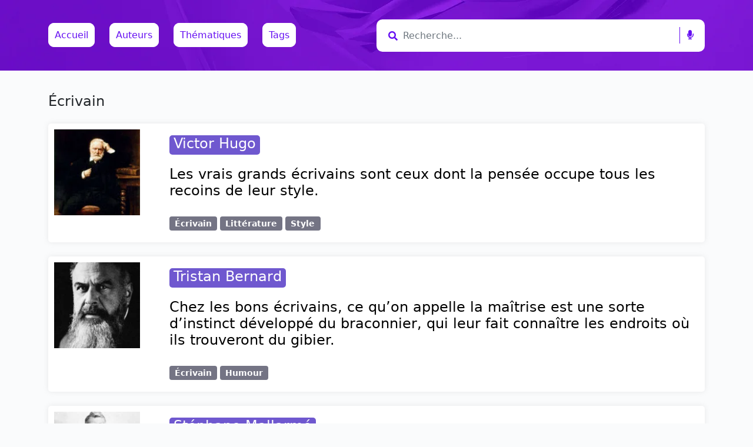

--- FILE ---
content_type: text/html; charset=UTF-8
request_url: https://les-citations.com/tag/ecrivain/
body_size: 24130
content:
<!doctype html>
<html lang="fr-FR" prefix="og: http://ogp.me/ns# fb: http://ogp.me/ns/fb#">

<head>
    <meta charset="UTF-8">
    <meta name="viewport" content="width=device-width, initial-scale=1">
    <link rel="profile" href="https://gmpg.org/xfn/11">
    <!-- Favicons -->
    <link rel="apple-touch-icon" sizes="180x180" href="https://les-citations.com/wp-content/themes/bootscore-5-main/img/favicon/apple-touch-icon.png">
    <link rel="icon" type="image/png" sizes="32x32" href="https://les-citations.com/wp-content/themes/bootscore-5-main/img/favicon/favicon-32x32.png">
    <link rel="icon" type="image/png" sizes="16x16" href="https://les-citations.com/wp-content/themes/bootscore-5-main/img/favicon/favicon-16x16.png">
    <link rel="manifest" href="https://les-citations.com/wp-content/themes/bootscore-5-main/img/favicon/site.webmanifest">
    <link rel="mask-icon" href="https://les-citations.com/wp-content/themes/bootscore-5-main/img/favicon/safari-pinned-tab.svg" color="#0d6efd">
    <meta name="msapplication-TileColor" content="#ffffff">
    <meta name="theme-color" content="#ffffff">
    <!-- Loads the internal WP jQuery -->
        <meta name='robots' content='index, follow, max-image-preview:large, max-snippet:-1, max-video-preview:-1' />

<!-- Begin Social Rocket v1.3.0 https://wpsocialrocket.com -->
<meta property="og:title" content="Étiquette : &lt;span&gt;Écrivain&lt;/span&gt;" />
<meta name="twitter:card" content="summary_large_image">
<meta name="twitter:title" content="Étiquette : &lt;span&gt;Écrivain&lt;/span&gt;" />
<!-- / Social Rocket -->

	<!-- This site is optimized with the Yoast SEO plugin v16.1.1 - https://yoast.com/wordpress/plugins/seo/ -->
	<title>Citation : Écrivain</title>
	<link rel="canonical" href="https://les-citations.com/tag/ecrivain/" />
	<link rel="next" href="https://les-citations.com/tag/ecrivain/page/2/" />
	<script type="application/ld+json" class="yoast-schema-graph">{"@context":"https://schema.org","@graph":[{"@type":"Organization","@id":"https://les-citations.com/#organization","name":"les-citations","url":"https://les-citations.com/","sameAs":["https://www.facebook.com/Les-citationscom-103506465173942/","https://www.pinterest.fr/lescitationscom","https://twitter.com/lescita21848412"],"logo":{"@type":"ImageObject","@id":"https://les-citations.com/#logo","inLanguage":"fr-FR","url":"https://les-citations.com/wp-content/uploads/2021/03/quotes.jpg","contentUrl":"https://les-citations.com/wp-content/uploads/2021/03/quotes.jpg","width":150,"height":150,"caption":"les-citations"},"image":{"@id":"https://les-citations.com/#logo"}},{"@type":"WebSite","@id":"https://les-citations.com/#website","url":"https://les-citations.com/","name":"les-citations.com","description":"Toutes les citations class\u00e9es par th\u00e8mes et par auteurs","publisher":{"@id":"https://les-citations.com/#organization"},"potentialAction":[{"@type":"SearchAction","target":"https://les-citations.com/?s={search_term_string}","query-input":"required name=search_term_string"}],"inLanguage":"fr-FR"},{"@type":"CollectionPage","@id":"https://les-citations.com/tag/ecrivain/#webpage","url":"https://les-citations.com/tag/ecrivain/","name":"Citation : \u00c9crivain","isPartOf":{"@id":"https://les-citations.com/#website"},"breadcrumb":{"@id":"https://les-citations.com/tag/ecrivain/#breadcrumb"},"inLanguage":"fr-FR","potentialAction":[{"@type":"ReadAction","target":["https://les-citations.com/tag/ecrivain/"]}]},{"@type":"BreadcrumbList","@id":"https://les-citations.com/tag/ecrivain/#breadcrumb","itemListElement":[{"@type":"ListItem","position":1,"item":{"@type":"WebPage","@id":"https://les-citations.com/","url":"https://les-citations.com/","name":"Accueil"}},{"@type":"ListItem","position":2,"item":{"@type":"WebPage","@id":"https://les-citations.com/tag/ecrivain/","url":"https://les-citations.com/tag/ecrivain/","name":"\u00c9crivain"}}]}]}</script>
	<!-- / Yoast SEO plugin. -->


<link rel='dns-prefetch' href='//www.googletagmanager.com' />
<link rel='dns-prefetch' href='//c0.wp.com' />
<link rel="alternate" type="application/rss+xml" title="les-citations.com &raquo; Flux" href="https://les-citations.com/feed/" />
<link rel="alternate" type="application/rss+xml" title="les-citations.com &raquo; Flux des commentaires" href="https://les-citations.com/comments/feed/" />
<link rel="alternate" type="application/rss+xml" title="les-citations.com &raquo; Flux de l’étiquette Écrivain" href="https://les-citations.com/tag/ecrivain/feed/" />
<style id='wp-img-auto-sizes-contain-inline-css' type='text/css'>
img:is([sizes=auto i],[sizes^="auto," i]){contain-intrinsic-size:3000px 1500px}
/*# sourceURL=wp-img-auto-sizes-contain-inline-css */
</style>

<style id='wp-emoji-styles-inline-css' type='text/css'>

	img.wp-smiley, img.emoji {
		display: inline !important;
		border: none !important;
		box-shadow: none !important;
		height: 1em !important;
		width: 1em !important;
		margin: 0 0.07em !important;
		vertical-align: -0.1em !important;
		background: none !important;
		padding: 0 !important;
	}
/*# sourceURL=wp-emoji-styles-inline-css */
</style>
<link rel='stylesheet' id='wp-block-library-css' href='https://c0.wp.com/c/6.9/wp-includes/css/dist/block-library/style.min.css' type='text/css' media='all' />
<style id='wp-block-library-inline-css' type='text/css'>
.has-text-align-justify{text-align:justify;}

/*# sourceURL=wp-block-library-inline-css */
</style><style id='global-styles-inline-css' type='text/css'>
:root{--wp--preset--aspect-ratio--square: 1;--wp--preset--aspect-ratio--4-3: 4/3;--wp--preset--aspect-ratio--3-4: 3/4;--wp--preset--aspect-ratio--3-2: 3/2;--wp--preset--aspect-ratio--2-3: 2/3;--wp--preset--aspect-ratio--16-9: 16/9;--wp--preset--aspect-ratio--9-16: 9/16;--wp--preset--color--black: #000000;--wp--preset--color--cyan-bluish-gray: #abb8c3;--wp--preset--color--white: #ffffff;--wp--preset--color--pale-pink: #f78da7;--wp--preset--color--vivid-red: #cf2e2e;--wp--preset--color--luminous-vivid-orange: #ff6900;--wp--preset--color--luminous-vivid-amber: #fcb900;--wp--preset--color--light-green-cyan: #7bdcb5;--wp--preset--color--vivid-green-cyan: #00d084;--wp--preset--color--pale-cyan-blue: #8ed1fc;--wp--preset--color--vivid-cyan-blue: #0693e3;--wp--preset--color--vivid-purple: #9b51e0;--wp--preset--gradient--vivid-cyan-blue-to-vivid-purple: linear-gradient(135deg,rgb(6,147,227) 0%,rgb(155,81,224) 100%);--wp--preset--gradient--light-green-cyan-to-vivid-green-cyan: linear-gradient(135deg,rgb(122,220,180) 0%,rgb(0,208,130) 100%);--wp--preset--gradient--luminous-vivid-amber-to-luminous-vivid-orange: linear-gradient(135deg,rgb(252,185,0) 0%,rgb(255,105,0) 100%);--wp--preset--gradient--luminous-vivid-orange-to-vivid-red: linear-gradient(135deg,rgb(255,105,0) 0%,rgb(207,46,46) 100%);--wp--preset--gradient--very-light-gray-to-cyan-bluish-gray: linear-gradient(135deg,rgb(238,238,238) 0%,rgb(169,184,195) 100%);--wp--preset--gradient--cool-to-warm-spectrum: linear-gradient(135deg,rgb(74,234,220) 0%,rgb(151,120,209) 20%,rgb(207,42,186) 40%,rgb(238,44,130) 60%,rgb(251,105,98) 80%,rgb(254,248,76) 100%);--wp--preset--gradient--blush-light-purple: linear-gradient(135deg,rgb(255,206,236) 0%,rgb(152,150,240) 100%);--wp--preset--gradient--blush-bordeaux: linear-gradient(135deg,rgb(254,205,165) 0%,rgb(254,45,45) 50%,rgb(107,0,62) 100%);--wp--preset--gradient--luminous-dusk: linear-gradient(135deg,rgb(255,203,112) 0%,rgb(199,81,192) 50%,rgb(65,88,208) 100%);--wp--preset--gradient--pale-ocean: linear-gradient(135deg,rgb(255,245,203) 0%,rgb(182,227,212) 50%,rgb(51,167,181) 100%);--wp--preset--gradient--electric-grass: linear-gradient(135deg,rgb(202,248,128) 0%,rgb(113,206,126) 100%);--wp--preset--gradient--midnight: linear-gradient(135deg,rgb(2,3,129) 0%,rgb(40,116,252) 100%);--wp--preset--font-size--small: 13px;--wp--preset--font-size--medium: 20px;--wp--preset--font-size--large: 36px;--wp--preset--font-size--x-large: 42px;--wp--preset--spacing--20: 0.44rem;--wp--preset--spacing--30: 0.67rem;--wp--preset--spacing--40: 1rem;--wp--preset--spacing--50: 1.5rem;--wp--preset--spacing--60: 2.25rem;--wp--preset--spacing--70: 3.38rem;--wp--preset--spacing--80: 5.06rem;--wp--preset--shadow--natural: 6px 6px 9px rgba(0, 0, 0, 0.2);--wp--preset--shadow--deep: 12px 12px 50px rgba(0, 0, 0, 0.4);--wp--preset--shadow--sharp: 6px 6px 0px rgba(0, 0, 0, 0.2);--wp--preset--shadow--outlined: 6px 6px 0px -3px rgb(255, 255, 255), 6px 6px rgb(0, 0, 0);--wp--preset--shadow--crisp: 6px 6px 0px rgb(0, 0, 0);}:where(.is-layout-flex){gap: 0.5em;}:where(.is-layout-grid){gap: 0.5em;}body .is-layout-flex{display: flex;}.is-layout-flex{flex-wrap: wrap;align-items: center;}.is-layout-flex > :is(*, div){margin: 0;}body .is-layout-grid{display: grid;}.is-layout-grid > :is(*, div){margin: 0;}:where(.wp-block-columns.is-layout-flex){gap: 2em;}:where(.wp-block-columns.is-layout-grid){gap: 2em;}:where(.wp-block-post-template.is-layout-flex){gap: 1.25em;}:where(.wp-block-post-template.is-layout-grid){gap: 1.25em;}.has-black-color{color: var(--wp--preset--color--black) !important;}.has-cyan-bluish-gray-color{color: var(--wp--preset--color--cyan-bluish-gray) !important;}.has-white-color{color: var(--wp--preset--color--white) !important;}.has-pale-pink-color{color: var(--wp--preset--color--pale-pink) !important;}.has-vivid-red-color{color: var(--wp--preset--color--vivid-red) !important;}.has-luminous-vivid-orange-color{color: var(--wp--preset--color--luminous-vivid-orange) !important;}.has-luminous-vivid-amber-color{color: var(--wp--preset--color--luminous-vivid-amber) !important;}.has-light-green-cyan-color{color: var(--wp--preset--color--light-green-cyan) !important;}.has-vivid-green-cyan-color{color: var(--wp--preset--color--vivid-green-cyan) !important;}.has-pale-cyan-blue-color{color: var(--wp--preset--color--pale-cyan-blue) !important;}.has-vivid-cyan-blue-color{color: var(--wp--preset--color--vivid-cyan-blue) !important;}.has-vivid-purple-color{color: var(--wp--preset--color--vivid-purple) !important;}.has-black-background-color{background-color: var(--wp--preset--color--black) !important;}.has-cyan-bluish-gray-background-color{background-color: var(--wp--preset--color--cyan-bluish-gray) !important;}.has-white-background-color{background-color: var(--wp--preset--color--white) !important;}.has-pale-pink-background-color{background-color: var(--wp--preset--color--pale-pink) !important;}.has-vivid-red-background-color{background-color: var(--wp--preset--color--vivid-red) !important;}.has-luminous-vivid-orange-background-color{background-color: var(--wp--preset--color--luminous-vivid-orange) !important;}.has-luminous-vivid-amber-background-color{background-color: var(--wp--preset--color--luminous-vivid-amber) !important;}.has-light-green-cyan-background-color{background-color: var(--wp--preset--color--light-green-cyan) !important;}.has-vivid-green-cyan-background-color{background-color: var(--wp--preset--color--vivid-green-cyan) !important;}.has-pale-cyan-blue-background-color{background-color: var(--wp--preset--color--pale-cyan-blue) !important;}.has-vivid-cyan-blue-background-color{background-color: var(--wp--preset--color--vivid-cyan-blue) !important;}.has-vivid-purple-background-color{background-color: var(--wp--preset--color--vivid-purple) !important;}.has-black-border-color{border-color: var(--wp--preset--color--black) !important;}.has-cyan-bluish-gray-border-color{border-color: var(--wp--preset--color--cyan-bluish-gray) !important;}.has-white-border-color{border-color: var(--wp--preset--color--white) !important;}.has-pale-pink-border-color{border-color: var(--wp--preset--color--pale-pink) !important;}.has-vivid-red-border-color{border-color: var(--wp--preset--color--vivid-red) !important;}.has-luminous-vivid-orange-border-color{border-color: var(--wp--preset--color--luminous-vivid-orange) !important;}.has-luminous-vivid-amber-border-color{border-color: var(--wp--preset--color--luminous-vivid-amber) !important;}.has-light-green-cyan-border-color{border-color: var(--wp--preset--color--light-green-cyan) !important;}.has-vivid-green-cyan-border-color{border-color: var(--wp--preset--color--vivid-green-cyan) !important;}.has-pale-cyan-blue-border-color{border-color: var(--wp--preset--color--pale-cyan-blue) !important;}.has-vivid-cyan-blue-border-color{border-color: var(--wp--preset--color--vivid-cyan-blue) !important;}.has-vivid-purple-border-color{border-color: var(--wp--preset--color--vivid-purple) !important;}.has-vivid-cyan-blue-to-vivid-purple-gradient-background{background: var(--wp--preset--gradient--vivid-cyan-blue-to-vivid-purple) !important;}.has-light-green-cyan-to-vivid-green-cyan-gradient-background{background: var(--wp--preset--gradient--light-green-cyan-to-vivid-green-cyan) !important;}.has-luminous-vivid-amber-to-luminous-vivid-orange-gradient-background{background: var(--wp--preset--gradient--luminous-vivid-amber-to-luminous-vivid-orange) !important;}.has-luminous-vivid-orange-to-vivid-red-gradient-background{background: var(--wp--preset--gradient--luminous-vivid-orange-to-vivid-red) !important;}.has-very-light-gray-to-cyan-bluish-gray-gradient-background{background: var(--wp--preset--gradient--very-light-gray-to-cyan-bluish-gray) !important;}.has-cool-to-warm-spectrum-gradient-background{background: var(--wp--preset--gradient--cool-to-warm-spectrum) !important;}.has-blush-light-purple-gradient-background{background: var(--wp--preset--gradient--blush-light-purple) !important;}.has-blush-bordeaux-gradient-background{background: var(--wp--preset--gradient--blush-bordeaux) !important;}.has-luminous-dusk-gradient-background{background: var(--wp--preset--gradient--luminous-dusk) !important;}.has-pale-ocean-gradient-background{background: var(--wp--preset--gradient--pale-ocean) !important;}.has-electric-grass-gradient-background{background: var(--wp--preset--gradient--electric-grass) !important;}.has-midnight-gradient-background{background: var(--wp--preset--gradient--midnight) !important;}.has-small-font-size{font-size: var(--wp--preset--font-size--small) !important;}.has-medium-font-size{font-size: var(--wp--preset--font-size--medium) !important;}.has-large-font-size{font-size: var(--wp--preset--font-size--large) !important;}.has-x-large-font-size{font-size: var(--wp--preset--font-size--x-large) !important;}
/*# sourceURL=global-styles-inline-css */
</style>

<style id='classic-theme-styles-inline-css' type='text/css'>
/*! This file is auto-generated */
.wp-block-button__link{color:#fff;background-color:#32373c;border-radius:9999px;box-shadow:none;text-decoration:none;padding:calc(.667em + 2px) calc(1.333em + 2px);font-size:1.125em}.wp-block-file__button{background:#32373c;color:#fff;text-decoration:none}
/*# sourceURL=/wp-includes/css/classic-themes.min.css */
</style>
<link rel='stylesheet' id='ivory-search-styles-css' href='https://les-citations.com/wp-content/plugins/add-search-to-menu/public/css/ivory-search.min.css?ver=4.6.2' type='text/css' media='all' />
<link rel='stylesheet' id='lwpcng-main-css' href='https://les-citations.com/wp-content/plugins/luckywp-cookie-notice-gdpr/front/assets/main.min.css?ver=1.2' type='text/css' media='all' />
<link rel='stylesheet' id='bootstrap-css' href='https://les-citations.com/wp-content/themes/bootscore-5-main/css/lib/bootstrap.min.css?ver=6.9' type='text/css' media='all' />
<link rel='stylesheet' id='fontawesome-css' href='https://les-citations.com/wp-content/themes/bootscore-5-main/css/lib/fontawesome.min.css?ver=6.9' type='text/css' media='all' />
<link rel='stylesheet' id='all-css' href='https://les-citations.com/wp-content/themes/bootscore-5-main/css/all.css?ver=6.9' type='text/css' media='all' />
<link rel='stylesheet' id='bootscore-style-css' href='https://les-citations.com/wp-content/themes/bootscore-5-main/style.css?ver=6.9' type='text/css' media='all' />
<link rel='stylesheet' id='social_rocket-css' href='https://les-citations.com/wp-content/plugins/social-rocket/css/style.css?ver=1.3.0' type='text/css' media='all' />
<style id='social_rocket-inline-css' type='text/css'>

				 .social-rocket-buttons {
					display: block;
				}
				 .social-rocket-buttons .social-rocket-button,
				 .social-rocket-buttons .social-rocket-button-anchor,
				 .social-rocket-buttons .social-rocket-shares-total {
					-webkit-box-flex: initial;
					-ms-flex: initial;
					flex: initial;
				}
			
			 .social-rocket-buttons .social-rocket-shares-total {
				color: #252525;
			}
			 .social-rocket-buttons {
				text-align: left;
			}
			 .social-rocket-button {
				border-style: solid;
				border-width: 1px;
				border-radius: 0px;
			}
			 .social-rocket-buttons .social-rocket-button,
			 .social-rocket-buttons .social-rocket-button:last-child,
			 .social-rocket-buttons .social-rocket-shares-total {
				margin-bottom: 5px;
				margin-right: 5px;
			}
		
			.social-rocket-floating-buttons .social-rocket-shares-total {
				color: #252525;
			}
		
			.social-rocket-floating-buttons.social-rocket-position-top,
			.social-rocket-floating-buttons.social-rocket-position-bottom {
				text-align: center;
			}
		
			.social-rocket-floating-buttons .social-rocket-floating-button {
				border-style: none;
				border-width: 0px;
				border-radius: 0px;
			}
		
			.social-rocket-floating-buttons .social-rocket-floating-button,
			.social-rocket-floating-buttons .social-rocket-shares-total {
				margin-bottom: 0px;
			}
			
			.social-rocket-tweet {
				background-color: #429cd6;
				color: #ffffff;
				font-size: 24px;
				border-style: none;
				border-width: 1px;
				border-color: #dddddd;
				border-radius: 0px;
			}
			.social-rocket-tweet a {
				border-left: 10px solid #3c87b2;
			}
			.social-rocket-tweet-cta {
				color: #ffffff;
				text-align: right;
			}
		
				@media screen and (max-width: 782px) {
					.social-rocket-inline-buttons.social-rocket-desktop-only {
						display: none !important;
					}
					.social-rocket-inline-buttons.social-rocket-mobile-only {
						display: block;
					}
				}
				@media screen and (min-width: 783px) {
					.social-rocket-inline-buttons.social-rocket-mobile-only {
						display: none !important;
					}
					.social-rocket-inline-buttons.social-rocket-desktop-only {
						display: block;
					}
				}
			
				@media screen and (max-width: 782px) {
					.social-rocket-floating-buttons.social-rocket-desktop-only {
						display: none !important;
					}
					.social-rocket-floating-buttons.social-rocket-mobile-only {
						display: block;
					}
				}
				@media screen and (min-width: 783px) {
					.social-rocket-floating-buttons.social-rocket-mobile-only {
						display: none !important;
					}
					.social-rocket-floating-buttons.social-rocket-desktop-only {
						display: block;
					}
				}
			
/*# sourceURL=social_rocket-inline-css */
</style>
<link rel='stylesheet' id='fontawesome_core-css' href='https://les-citations.com/wp-content/plugins/social-rocket/css/fontawesome.min.css?ver=1.3.0' type='text/css' media='all' />
<link rel='stylesheet' id='fontawesome_brands-css' href='https://les-citations.com/wp-content/plugins/social-rocket/css/fa-brands.min.css?ver=1.3.0' type='text/css' media='all' />
<link rel='stylesheet' id='fontawesome_regular-css' href='https://les-citations.com/wp-content/plugins/social-rocket/css/fa-regular.min.css?ver=1.3.0' type='text/css' media='all' />
<link rel='stylesheet' id='fontawesome_solid-css' href='https://les-citations.com/wp-content/plugins/social-rocket/css/fa-solid.min.css?ver=1.3.0' type='text/css' media='all' />
<link rel='stylesheet' id='jetpack_css-css' href='https://c0.wp.com/p/jetpack/9.9.3/css/jetpack.css' type='text/css' media='all' />
<script type="text/javascript" src="https://c0.wp.com/c/6.9/wp-includes/js/jquery/jquery.min.js" id="jquery-core-js"></script>
<script type="text/javascript" src="https://c0.wp.com/c/6.9/wp-includes/js/jquery/jquery-migrate.min.js" id="jquery-migrate-js"></script>
<script type="text/javascript" src="https://les-citations.com/wp-content/plugins/luckywp-cookie-notice-gdpr/front/assets/main.min.js?ver=1.2" id="lwpcng-main-js"></script>
<script type="text/javascript" src="https://www.googletagmanager.com/gtag/js?id=UA-79167-1" id="google_gtagjs-js" async></script>
<script type="text/javascript" id="google_gtagjs-js-after">
/* <![CDATA[ */
window.dataLayer = window.dataLayer || [];function gtag(){dataLayer.push(arguments);}
gtag("js", new Date());
gtag("set", "developer_id.dZTNiMT", true);
gtag("config", "UA-79167-1", {"anonymize_ip":true});
//# sourceURL=google_gtagjs-js-after
/* ]]> */
</script>
<link rel="https://api.w.org/" href="https://les-citations.com/wp-json/" /><link rel="alternate" title="JSON" type="application/json" href="https://les-citations.com/wp-json/wp/v2/tags/86" /><link rel="EditURI" type="application/rsd+xml" title="RSD" href="https://les-citations.com/xmlrpc.php?rsd" />
<meta name="generator" content="WordPress 6.9" />
<meta name="generator" content="Site Kit by Google 1.30.0" /><style type='text/css'>img#wpstats{display:none}</style>
		<meta name="google-site-verification" content="MBhtegghnsjh9T3un2tTSF3McuL2mRN_Qpl1QAWhSkI"><style type="text/css">.recentcomments a{display:inline !important;padding:0 !important;margin:0 !important;}</style><link rel="icon" href="https://les-citations.com/wp-content/uploads/2021/03/quotes-150x150.jpg" sizes="32x32" />
<link rel="icon" href="https://les-citations.com/wp-content/uploads/2021/03/quotes.jpg" sizes="192x192" />
<link rel="apple-touch-icon" href="https://les-citations.com/wp-content/uploads/2021/03/quotes.jpg" />
<meta name="msapplication-TileImage" content="https://les-citations.com/wp-content/uploads/2021/03/quotes.jpg" />

<!-- START - Open Graph and Twitter Card Tags 3.1.1 -->
 <!-- Facebook Open Graph -->
  <meta property="og:locale" content="fr_FR"/>
  <meta property="og:site_name" content="les-citations.com"/>
  <meta property="og:title" content="Citation : Écrivain"/>
  <meta property="og:url" content="https://les-citations.com/tag/ecrivain/"/>
  <meta property="og:type" content="article"/>
  <meta property="og:description" content="Toutes les citations classées par thèmes et par auteurs"/>
  <meta property="article:publisher" content="https://www.facebook.com/Les-citationscom-103506465173942"/>
 <!-- Google+ / Schema.org -->
 <!-- Twitter Cards -->
  <meta name="twitter:title" content="Citation : Écrivain"/>
  <meta name="twitter:url" content="https://les-citations.com/tag/ecrivain/"/>
  <meta name="twitter:description" content="Toutes les citations classées par thèmes et par auteurs"/>
  <meta name="twitter:card" content="summary_large_image"/>
  <meta name="twitter:site" content="@lescita21848412"/>
 <!-- SEO -->
  <link rel="canonical" href="https://les-citations.com/tag/ecrivain/"/>
  <meta name="description" content="Toutes les citations classées par thèmes et par auteurs"/>
  <meta name="publisher" content="les-citations.com"/>
 <!-- Misc. tags -->
 <!-- is_tag | yoast_seo -->
<!-- END - Open Graph and Twitter Card Tags 3.1.1 -->
	
</head>

<body class="archive tag tag-ecrivain tag-86 wp-theme-bootscore-5-main bootscore-5-main hfeed">

    <div id="to-top"></div>

    <div id="page" class="site">

        <header id="masthead" class="site-header">

            <nav id="nav-main" class="navbar navbar-expand-lg  fixed-top">

                <div class="backdrop-overlay"></div>

                <div class="container">

 

                <div class="col-md-12 col-12 col-sm-12 col-lg-6" style="margin-left:auto;margin-right:auto;margin-top:10px;margin-bottom:10px;">


                    <a class="navmenu" href="https://les-citations.com">Accueil</a>


                    <a href="/Auteurs" class="navmenu">Auteurs</a>
                    <a href="/Thematiques" class="navmenu">Thématiques</a>
                    <a href="/Tags" class="navmenu-right">Tags</a>
                </div>

                    <!-- Top Nav Search Large -->
                <div class="col-md-12 col-12 col-sm-12 col-lg-6" style="margin-left:auto;margin-right:auto;margin-top:10px;margin-bottom:10px;">
                 
                    <div class="form"> 
                        <form method="get" action="https://les-citations.com/">
                        <i class="fa fa-search"></i> 
                        <input type="text" name="s" class="form-control form-input" placeholder="Recherche..."> <span class="left-pan"><i class="fa fa-microphone"></i></span>
                         </form> 
                    </div>
                     
                </div>


                </div><!-- container -->

            </nav>


        </header><!-- #masthead -->

        

 <!-- archive.php -->
<div id="content" class="site-content container py-5 mt-5">
    <div id="primary" class="content-area">
        
        <!-- Hook to add something nice -->
          

        <div class="row">
            <div class="col">

                <main id="main" class="site-main">

                    <!-- Title & Description -->
                    <header class="page-header mb-4">
                        <h1>Écrivain</h1>
                                            </header>

                    <!-- Grid Layout -->
                                                            <div class="card horizontal mb-4">
                        <div class="row">
                            <!-- Featured Image-->
                            <div class="card-img-left-md2 col-lg-2"><img data-lazyloaded="1" src="[data-uri]" width="150" height="150" data-src="https://les-citations.com/wp-content/uploads/2021/03/victor-hugo-150x150.jpg" class="attachment-thumbnail size-thumbnail wp-post-image" alt="Victor Hugo - Les bons mûrissent, les mauvais pourrissent." decoding="async" /><noscript><img width="150" height="150" src="https://les-citations.com/wp-content/uploads/2021/03/victor-hugo-150x150.jpg" class="attachment-thumbnail size-thumbnail wp-post-image" alt="Victor Hugo - Les bons mûrissent, les mauvais pourrissent." decoding="async" /></noscript></div>                            <div class="col">
                                <div class="card-body">
                                <div class="mb-2">
                                        <div class="category-badge mb-2"><a href="https://les-citations.com/auteurs/victor-hugo/" class="badge-authors bg-secondary-authors">Victor Hugo<a></div>                                    </div><div class="title"></div>
                                    <h2 class="blog-post-title">
                                        <a href="https://les-citations.com/victor-hugo-les-vrais-grands-%c3%a9crivains-sont-ceux-dont-la-pens%c3%a9e-occupe-tous-les-recoins-de-leur-style/">
                                            Les vrais grands écrivains sont ceux dont la pensée occupe tous les recoins de leur style.                                        </a>
                                    </h2>
                                    <!-- Meta -->
                                                                        <small class="text-muted mb-2">
                                                                            </small>
                                                                        <!-- Excerpt & Read more -->
                                    <div class="card-text mt-auto">
                                         <a class="read-more" href="https://les-citations.com/victor-hugo-les-vrais-grands-%c3%a9crivains-sont-ceux-dont-la-pens%c3%a9e-occupe-tous-les-recoins-de-leur-style/"></a>
                                    </div>
                                    <!-- Tags -->
                                    <div class="tags-links mt-2"><a class="badge bg-secondary" href="https://les-citations.com/tag/ecrivain/" rel="tag">Écrivain</a> <a class="badge bg-secondary" href="https://les-citations.com/tag/litterature/" rel="tag">Littérature</a> <a class="badge bg-secondary" href="https://les-citations.com/tag/style/" rel="tag">Style</a></div>                                </div>
                            </div>
                        </div>
                    </div>
                                        <div class="card horizontal mb-4">
                        <div class="row">
                            <!-- Featured Image-->
                            <div class="card-img-left-md2 col-lg-2"><img data-lazyloaded="1" src="[data-uri]" width="150" height="150" data-src="https://les-citations.com/wp-content/uploads/2021/03/bernard-tristan-150x150.jpg" class="attachment-thumbnail size-thumbnail wp-post-image" alt="Tristan Bernard - J&#039;aimerais bien le Paradis, à cause du climat; seulement, l&#039;Enfer doit être joliment plus agréable, à cause de la société!" decoding="async" /><noscript><img width="150" height="150" src="https://les-citations.com/wp-content/uploads/2021/03/bernard-tristan-150x150.jpg" class="attachment-thumbnail size-thumbnail wp-post-image" alt="Tristan Bernard - J&#039;aimerais bien le Paradis, à cause du climat; seulement, l&#039;Enfer doit être joliment plus agréable, à cause de la société!" decoding="async" /></noscript></div>                            <div class="col">
                                <div class="card-body">
                                <div class="mb-2">
                                        <div class="category-badge mb-2"><a href="https://les-citations.com/auteurs/tristan-bernard/" class="badge-authors bg-secondary-authors">Tristan Bernard<a></div>                                    </div><div class="title"></div>
                                    <h2 class="blog-post-title">
                                        <a href="https://les-citations.com/tristan-bernard-chez-les-bons-%c3%a9crivains-ce-quon-appelle-la-ma%c3%aetrise-est-une-sorte-dinstinct-d%c3%a9velopp%c3%a9-du-braconnier-qui-leur-fait-conna%c3%aetre-les-endroits-o%c3%b9-ils-trouve/">
                                            Chez les bons écrivains, ce qu&rsquo;on appelle la maîtrise est une sorte d&rsquo;instinct développé du braconnier, qui leur fait connaître les endroits où ils trouveront du gibier.                                        </a>
                                    </h2>
                                    <!-- Meta -->
                                                                        <small class="text-muted mb-2">
                                                                            </small>
                                                                        <!-- Excerpt & Read more -->
                                    <div class="card-text mt-auto">
                                         <a class="read-more" href="https://les-citations.com/tristan-bernard-chez-les-bons-%c3%a9crivains-ce-quon-appelle-la-ma%c3%aetrise-est-une-sorte-dinstinct-d%c3%a9velopp%c3%a9-du-braconnier-qui-leur-fait-conna%c3%aetre-les-endroits-o%c3%b9-ils-trouve/"></a>
                                    </div>
                                    <!-- Tags -->
                                    <div class="tags-links mt-2"><a class="badge bg-secondary" href="https://les-citations.com/tag/ecrivain/" rel="tag">Écrivain</a> <a class="badge bg-secondary" href="https://les-citations.com/tag/humour/" rel="tag">Humour</a></div>                                </div>
                            </div>
                        </div>
                    </div>
                                        <div class="card horizontal mb-4">
                        <div class="row">
                            <!-- Featured Image-->
                            <div class="card-img-left-md2 col-lg-2"><img data-lazyloaded="1" src="[data-uri]" width="150" height="150" data-src="https://les-citations.com/wp-content/uploads/2021/03/stephane-mallarme-150x150.jpg" class="attachment-thumbnail size-thumbnail wp-post-image" alt="Stéphane Mallarmé - Ce n&#039;est pas avec des idées qu&#039;on fait des vers, c&#039;est avec des mots." decoding="async" /><noscript><img width="150" height="150" src="https://les-citations.com/wp-content/uploads/2021/03/stephane-mallarme-150x150.jpg" class="attachment-thumbnail size-thumbnail wp-post-image" alt="Stéphane Mallarmé - Ce n&#039;est pas avec des idées qu&#039;on fait des vers, c&#039;est avec des mots." decoding="async" /></noscript></div>                            <div class="col">
                                <div class="card-body">
                                <div class="mb-2">
                                        <div class="category-badge mb-2"><a href="https://les-citations.com/auteurs/stephane-mallarme/" class="badge-authors bg-secondary-authors">Stéphane Mallarmé<a></div>                                    </div><div class="title"></div>
                                    <h2 class="blog-post-title">
                                        <a href="https://les-citations.com/st%c3%a9phane-mallarm%c3%a9-un-grand-%c3%a9crivain-se-remarque-au-nombre-de-pages-quil-ne-publie-pas/">
                                            Un grand écrivain se remarque au nombre de pages qu&rsquo;il ne publie pas.                                        </a>
                                    </h2>
                                    <!-- Meta -->
                                                                        <small class="text-muted mb-2">
                                                                            </small>
                                                                        <!-- Excerpt & Read more -->
                                    <div class="card-text mt-auto">
                                         <a class="read-more" href="https://les-citations.com/st%c3%a9phane-mallarm%c3%a9-un-grand-%c3%a9crivain-se-remarque-au-nombre-de-pages-quil-ne-publie-pas/"></a>
                                    </div>
                                    <!-- Tags -->
                                    <div class="tags-links mt-2"><a class="badge bg-secondary" href="https://les-citations.com/tag/ecrivain/" rel="tag">Écrivain</a> <a class="badge bg-secondary" href="https://les-citations.com/tag/litterature/" rel="tag">Littérature</a> <a class="badge bg-secondary" href="https://les-citations.com/tag/pages/" rel="tag">Pages</a></div>                                </div>
                            </div>
                        </div>
                    </div>
                                        <div class="card horizontal mb-4">
                        <div class="row">
                            <!-- Featured Image-->
                            <div class="card-img-left-md2 col-lg-2"><img data-lazyloaded="1" src="[data-uri]" width="150" height="150" data-src="https://les-citations.com/wp-content/uploads/2021/03/stephane-mallarme-150x150.jpg" class="attachment-thumbnail size-thumbnail wp-post-image" alt="Stéphane Mallarmé - Ce n&#039;est pas avec des idées qu&#039;on fait des vers, c&#039;est avec des mots." decoding="async" /><noscript><img width="150" height="150" src="https://les-citations.com/wp-content/uploads/2021/03/stephane-mallarme-150x150.jpg" class="attachment-thumbnail size-thumbnail wp-post-image" alt="Stéphane Mallarmé - Ce n&#039;est pas avec des idées qu&#039;on fait des vers, c&#039;est avec des mots." decoding="async" /></noscript></div>                            <div class="col">
                                <div class="card-body">
                                <div class="mb-2">
                                        <div class="category-badge mb-2"><a href="https://les-citations.com/auteurs/stephane-mallarme/" class="badge-authors bg-secondary-authors">Stéphane Mallarmé<a></div>                                    </div><div class="title"></div>
                                    <h2 class="blog-post-title">
                                        <a href="https://les-citations.com/st%c3%a9phane-mallarm%c3%a9-tout-%c3%a9crivain-complet-aboutit-%c3%a0-un-humoriste/">
                                            Tout écrivain complet aboutit à un humoriste !                                        </a>
                                    </h2>
                                    <!-- Meta -->
                                                                        <small class="text-muted mb-2">
                                                                            </small>
                                                                        <!-- Excerpt & Read more -->
                                    <div class="card-text mt-auto">
                                         <a class="read-more" href="https://les-citations.com/st%c3%a9phane-mallarm%c3%a9-tout-%c3%a9crivain-complet-aboutit-%c3%a0-un-humoriste/"></a>
                                    </div>
                                    <!-- Tags -->
                                    <div class="tags-links mt-2"><a class="badge bg-secondary" href="https://les-citations.com/tag/ecrivain/" rel="tag">Écrivain</a> <a class="badge bg-secondary" href="https://les-citations.com/tag/humoriste/" rel="tag">Humoriste</a> <a class="badge bg-secondary" href="https://les-citations.com/tag/litterature/" rel="tag">Littérature</a></div>                                </div>
                            </div>
                        </div>
                    </div>
                                        <div class="card horizontal mb-4">
                        <div class="row">
                            <!-- Featured Image-->
                            <div class="card-img-left-md2 col-lg-2"><img data-lazyloaded="1" src="[data-uri]" width="150" height="150" data-src="https://les-citations.com/wp-content/uploads/2021/03/simone-de-beauvoir-150x150.jpg" class="attachment-thumbnail size-thumbnail wp-post-image" alt="Simone de Beauvoir - Nous savons que chaque homme est mortel, mais non que l&#039;humanité doit mourir." decoding="async" /><noscript><img width="150" height="150" src="https://les-citations.com/wp-content/uploads/2021/03/simone-de-beauvoir-150x150.jpg" class="attachment-thumbnail size-thumbnail wp-post-image" alt="Simone de Beauvoir - Nous savons que chaque homme est mortel, mais non que l&#039;humanité doit mourir." decoding="async" /></noscript></div>                            <div class="col">
                                <div class="card-body">
                                <div class="mb-2">
                                        <div class="category-badge mb-2"><a href="https://les-citations.com/auteurs/simone-de-beauvoir/" class="badge-authors bg-secondary-authors">Simone de Beauvoir<a></div>                                    </div><div class="title"></div>
                                    <h2 class="blog-post-title">
                                        <a href="https://les-citations.com/simone-de-beauvoir-l%c3%a9crivain-original-tant-quil-nest-pas-mort-est-toujours-scandaleux/">
                                            L&rsquo;écrivain original, tant qu&rsquo;il n&rsquo;est pas mort, est toujours scandaleux.                                        </a>
                                    </h2>
                                    <!-- Meta -->
                                                                        <small class="text-muted mb-2">
                                                                            </small>
                                                                        <!-- Excerpt & Read more -->
                                    <div class="card-text mt-auto">
                                         <a class="read-more" href="https://les-citations.com/simone-de-beauvoir-l%c3%a9crivain-original-tant-quil-nest-pas-mort-est-toujours-scandaleux/"></a>
                                    </div>
                                    <!-- Tags -->
                                    <div class="tags-links mt-2"><a class="badge bg-secondary" href="https://les-citations.com/tag/ecrivain/" rel="tag">Écrivain</a> <a class="badge bg-secondary" href="https://les-citations.com/tag/litterature/" rel="tag">Littérature</a> <a class="badge bg-secondary" href="https://les-citations.com/tag/mort/" rel="tag">Mort</a> <a class="badge bg-secondary" href="https://les-citations.com/tag/scandale/" rel="tag">Scandale</a></div>                                </div>
                            </div>
                        </div>
                    </div>
                                        <div class="card horizontal mb-4">
                        <div class="row">
                            <!-- Featured Image-->
                            <div class="card-img-left-md2 col-lg-2"><img data-lazyloaded="1" src="[data-uri]" width="150" height="150" data-src="https://les-citations.com/wp-content/uploads/2021/03/raymond-radiguet-150x150.jpg" class="attachment-thumbnail size-thumbnail wp-post-image" alt="Raymond Radiguet - La puissance ne se montre que si l&#039;on en use avec injustice." decoding="async" /><noscript><img width="150" height="150" src="https://les-citations.com/wp-content/uploads/2021/03/raymond-radiguet-150x150.jpg" class="attachment-thumbnail size-thumbnail wp-post-image" alt="Raymond Radiguet - La puissance ne se montre que si l&#039;on en use avec injustice." decoding="async" /></noscript></div>                            <div class="col">
                                <div class="card-body">
                                <div class="mb-2">
                                        <div class="category-badge mb-2"><a href="https://les-citations.com/auteurs/raymond-radiguet/" class="badge-authors bg-secondary-authors">Raymond Radiguet<a></div>                                    </div><div class="title"></div>
                                    <h2 class="blog-post-title">
                                        <a href="https://les-citations.com/raymond-radiguet-le-grand-%c3%a9crivain-cest-celui-qui-cherche-%c3%a0-para%c3%aetre-banal-et-qui-ny-parvient-pas/">
                                            Le grand écrivain, c&rsquo;est celui qui cherche à paraître banal et qui n&rsquo;y parvient pas.                                        </a>
                                    </h2>
                                    <!-- Meta -->
                                                                        <small class="text-muted mb-2">
                                                                            </small>
                                                                        <!-- Excerpt & Read more -->
                                    <div class="card-text mt-auto">
                                         <a class="read-more" href="https://les-citations.com/raymond-radiguet-le-grand-%c3%a9crivain-cest-celui-qui-cherche-%c3%a0-para%c3%aetre-banal-et-qui-ny-parvient-pas/"></a>
                                    </div>
                                    <!-- Tags -->
                                    <div class="tags-links mt-2"><a class="badge bg-secondary" href="https://les-citations.com/tag/ecrivain/" rel="tag">Écrivain</a> <a class="badge bg-secondary" href="https://les-citations.com/tag/litterature/" rel="tag">Littérature</a></div>                                </div>
                            </div>
                        </div>
                    </div>
                                        <div class="card horizontal mb-4">
                        <div class="row">
                            <!-- Featured Image-->
                            <div class="card-img-left-md2 col-lg-2"><img data-lazyloaded="1" src="[data-uri]" width="150" height="150" data-src="https://les-citations.com/wp-content/uploads/2021/03/ralph-waldo-emerson-150x150.jpg" class="attachment-thumbnail size-thumbnail wp-post-image" alt="Ralph Waldo Emerson - L&#039;argent coûte souvent trop cher." decoding="async" /><noscript><img width="150" height="150" src="https://les-citations.com/wp-content/uploads/2021/03/ralph-waldo-emerson-150x150.jpg" class="attachment-thumbnail size-thumbnail wp-post-image" alt="Ralph Waldo Emerson - L&#039;argent coûte souvent trop cher." decoding="async" /></noscript></div>                            <div class="col">
                                <div class="card-body">
                                <div class="mb-2">
                                        <div class="category-badge mb-2"><a href="https://les-citations.com/auteurs/ralph-waldo-emerson/" class="badge-authors bg-secondary-authors">Ralph Waldo Emerson<a></div>                                    </div><div class="title"></div>
                                    <h2 class="blog-post-title">
                                        <a href="https://les-citations.com/ralph-waldo-emerson-le-talent-seul-ne-suffit-pas-pour-faire-un-%c3%a9crivain-derri%c3%a8re-un-livre-il-doit-y-avoir-un-homme/">
                                            Le talent seul ne suffit pas pour faire un écrivain. Derrière un livre, il doit y avoir un homme.                                        </a>
                                    </h2>
                                    <!-- Meta -->
                                                                        <small class="text-muted mb-2">
                                                                            </small>
                                                                        <!-- Excerpt & Read more -->
                                    <div class="card-text mt-auto">
                                         <a class="read-more" href="https://les-citations.com/ralph-waldo-emerson-le-talent-seul-ne-suffit-pas-pour-faire-un-%c3%a9crivain-derri%c3%a8re-un-livre-il-doit-y-avoir-un-homme/"></a>
                                    </div>
                                    <!-- Tags -->
                                    <div class="tags-links mt-2"><a class="badge bg-secondary" href="https://les-citations.com/tag/ecrivain/" rel="tag">Écrivain</a> <a class="badge bg-secondary" href="https://les-citations.com/tag/homme/" rel="tag">Homme</a> <a class="badge bg-secondary" href="https://les-citations.com/tag/litterature/" rel="tag">Littérature</a> <a class="badge bg-secondary" href="https://les-citations.com/tag/livre/" rel="tag">Livre</a> <a class="badge bg-secondary" href="https://les-citations.com/tag/talent/" rel="tag">Talent</a></div>                                </div>
                            </div>
                        </div>
                    </div>
                                        <div class="card horizontal mb-4">
                        <div class="row">
                            <!-- Featured Image-->
                            <div class="card-img-left-md2 col-lg-2"><img data-lazyloaded="1" src="[data-uri]" width="150" height="150" data-src="https://les-citations.com/wp-content/uploads/2021/03/paul-valery-150x150.jpg" class="attachment-thumbnail size-thumbnail wp-post-image" alt="Paul Valéry - L&#039;histoire est le produit le plus dangereux que la chimie de l&#039;intellect ait élaboré." decoding="async" /><noscript><img width="150" height="150" src="https://les-citations.com/wp-content/uploads/2021/03/paul-valery-150x150.jpg" class="attachment-thumbnail size-thumbnail wp-post-image" alt="Paul Valéry - L&#039;histoire est le produit le plus dangereux que la chimie de l&#039;intellect ait élaboré." decoding="async" /></noscript></div>                            <div class="col">
                                <div class="card-body">
                                <div class="mb-2">
                                        <div class="category-badge mb-2"><a href="https://les-citations.com/auteurs/paul-valery/" class="badge-authors bg-secondary-authors">Paul Valéry<a></div>                                    </div><div class="title"></div>
                                    <h2 class="blog-post-title">
                                        <a href="https://les-citations.com/paul-val%c3%a9ry-lenthousiasme-nest-pas-un-%c3%a9tat-d%c3%a2me-d%c3%a9crivain/">
                                            L&rsquo;enthousiasme n&rsquo;est pas un état d&rsquo;âme d&rsquo;écrivain.                                        </a>
                                    </h2>
                                    <!-- Meta -->
                                                                        <small class="text-muted mb-2">
                                                                            </small>
                                                                        <!-- Excerpt & Read more -->
                                    <div class="card-text mt-auto">
                                         <a class="read-more" href="https://les-citations.com/paul-val%c3%a9ry-lenthousiasme-nest-pas-un-%c3%a9tat-d%c3%a2me-d%c3%a9crivain/"></a>
                                    </div>
                                    <!-- Tags -->
                                    <div class="tags-links mt-2"><a class="badge bg-secondary" href="https://les-citations.com/tag/ame/" rel="tag">Âme</a> <a class="badge bg-secondary" href="https://les-citations.com/tag/ecrivain/" rel="tag">Écrivain</a> <a class="badge bg-secondary" href="https://les-citations.com/tag/enthousiasme/" rel="tag">Enthousiasme</a> <a class="badge bg-secondary" href="https://les-citations.com/tag/etat/" rel="tag">État</a> <a class="badge bg-secondary" href="https://les-citations.com/tag/litterature/" rel="tag">Littérature</a></div>                                </div>
                            </div>
                        </div>
                    </div>
                                        <div class="card horizontal mb-4">
                        <div class="row">
                            <!-- Featured Image-->
                            <div class="card-img-left-md2 col-lg-2"><img data-lazyloaded="1" src="[data-uri]" width="150" height="150" data-src="https://les-citations.com/wp-content/uploads/2021/03/paul-leautaud-150x150.jpeg" class="attachment-thumbnail size-thumbnail wp-post-image" alt="Paul Léautaud - La solitude conserve neuf." decoding="async" /><noscript><img width="150" height="150" src="https://les-citations.com/wp-content/uploads/2021/03/paul-leautaud-150x150.jpeg" class="attachment-thumbnail size-thumbnail wp-post-image" alt="Paul Léautaud - La solitude conserve neuf." decoding="async" /></noscript></div>                            <div class="col">
                                <div class="card-body">
                                <div class="mb-2">
                                        <div class="category-badge mb-2"><a href="https://les-citations.com/auteurs/paul-leautaud/" class="badge-authors bg-secondary-authors">Paul Léautaud<a></div>                                    </div><div class="title"></div>
                                    <h2 class="blog-post-title">
                                        <a href="https://les-citations.com/paul-l%c3%a9autaud-un-%c3%a9crivain-qui-re%c3%a7oit-un-prix-litt%c3%a9raire-est-d%c3%a9shonor%c3%a9/">
                                            Un écrivain qui reçoit un prix littéraire est déshonoré.                                        </a>
                                    </h2>
                                    <!-- Meta -->
                                                                        <small class="text-muted mb-2">
                                                                            </small>
                                                                        <!-- Excerpt & Read more -->
                                    <div class="card-text mt-auto">
                                         <a class="read-more" href="https://les-citations.com/paul-l%c3%a9autaud-un-%c3%a9crivain-qui-re%c3%a7oit-un-prix-litt%c3%a9raire-est-d%c3%a9shonor%c3%a9/"></a>
                                    </div>
                                    <!-- Tags -->
                                    <div class="tags-links mt-2"><a class="badge bg-secondary" href="https://les-citations.com/tag/deshonneur/" rel="tag">Déshonneur</a> <a class="badge bg-secondary" href="https://les-citations.com/tag/ecrivain/" rel="tag">Écrivain</a> <a class="badge bg-secondary" href="https://les-citations.com/tag/litterature/" rel="tag">Littérature</a> <a class="badge bg-secondary" href="https://les-citations.com/tag/prix-litteraire/" rel="tag">Prix Littéraire</a></div>                                </div>
                            </div>
                        </div>
                    </div>
                                        <div class="card horizontal mb-4">
                        <div class="row">
                            <!-- Featured Image-->
                            <div class="card-img-left-md2 col-lg-2"><img data-lazyloaded="1" src="[data-uri]" width="150" height="150" data-src="https://les-citations.com/wp-content/uploads/2021/03/maurice-chapelan-150x150.jpg" class="attachment-thumbnail size-thumbnail wp-post-image" alt="Maurice Chapelan - Que le bonheur qu&#039;on prend ne soit pas du malheur qu&#039;on donne : je n&#039;ai pas d&#039;autre morale." decoding="async" /><noscript><img width="150" height="150" src="https://les-citations.com/wp-content/uploads/2021/03/maurice-chapelan-150x150.jpg" class="attachment-thumbnail size-thumbnail wp-post-image" alt="Maurice Chapelan - Que le bonheur qu&#039;on prend ne soit pas du malheur qu&#039;on donne : je n&#039;ai pas d&#039;autre morale." decoding="async" /></noscript></div>                            <div class="col">
                                <div class="card-body">
                                <div class="mb-2">
                                        <div class="category-badge mb-2"><a href="https://les-citations.com/auteurs/maurice-chapelan/" class="badge-authors bg-secondary-authors">Maurice Chapelan<a></div>                                    </div><div class="title"></div>
                                    <h2 class="blog-post-title">
                                        <a href="https://les-citations.com/maurice-chapelan-si-je-n%c3%a9crivais-pas-je-naurais-rien-%c3%a0-dire/">
                                            Si je n&rsquo;écrivais pas, je n&rsquo;aurais rien à dire.                                        </a>
                                    </h2>
                                    <!-- Meta -->
                                                                        <small class="text-muted mb-2">
                                                                            </small>
                                                                        <!-- Excerpt & Read more -->
                                    <div class="card-text mt-auto">
                                         <a class="read-more" href="https://les-citations.com/maurice-chapelan-si-je-n%c3%a9crivais-pas-je-naurais-rien-%c3%a0-dire/"></a>
                                    </div>
                                    <!-- Tags -->
                                    <div class="tags-links mt-2"><a class="badge bg-secondary" href="https://les-citations.com/tag/dire/" rel="tag">Dire</a> <a class="badge bg-secondary" href="https://les-citations.com/tag/ecrire/" rel="tag">Écrire</a> <a class="badge bg-secondary" href="https://les-citations.com/tag/ecrivain/" rel="tag">Écrivain</a> <a class="badge bg-secondary" href="https://les-citations.com/tag/litterature/" rel="tag">Littérature</a></div>                                </div>
                            </div>
                        </div>
                    </div>
                                        <div class="card horizontal mb-4">
                        <div class="row">
                            <!-- Featured Image-->
                            <div class="card-img-left-md2 col-lg-2"><img data-lazyloaded="1" src="[data-uri]" width="150" height="150" data-src="https://les-citations.com/wp-content/uploads/2021/03/maurice-chapelan-150x150.jpg" class="attachment-thumbnail size-thumbnail wp-post-image" alt="Maurice Chapelan - Que le bonheur qu&#039;on prend ne soit pas du malheur qu&#039;on donne : je n&#039;ai pas d&#039;autre morale." decoding="async" /><noscript><img width="150" height="150" src="https://les-citations.com/wp-content/uploads/2021/03/maurice-chapelan-150x150.jpg" class="attachment-thumbnail size-thumbnail wp-post-image" alt="Maurice Chapelan - Que le bonheur qu&#039;on prend ne soit pas du malheur qu&#039;on donne : je n&#039;ai pas d&#039;autre morale." decoding="async" /></noscript></div>                            <div class="col">
                                <div class="card-body">
                                <div class="mb-2">
                                        <div class="category-badge mb-2"><a href="https://les-citations.com/auteurs/maurice-chapelan/" class="badge-authors bg-secondary-authors">Maurice Chapelan<a></div>                                    </div><div class="title"></div>
                                    <h2 class="blog-post-title">
                                        <a href="https://les-citations.com/maurice-chapelan-les-%c3%a9crivains-doivent-conna%c3%aetre-la-grammaire-comme-les-escrocs-le-code/">
                                            Les écrivains doivent connaître la grammaire comme les escrocs le code.                                        </a>
                                    </h2>
                                    <!-- Meta -->
                                                                        <small class="text-muted mb-2">
                                                                            </small>
                                                                        <!-- Excerpt & Read more -->
                                    <div class="card-text mt-auto">
                                         <a class="read-more" href="https://les-citations.com/maurice-chapelan-les-%c3%a9crivains-doivent-conna%c3%aetre-la-grammaire-comme-les-escrocs-le-code/"></a>
                                    </div>
                                    <!-- Tags -->
                                    <div class="tags-links mt-2"><a class="badge bg-secondary" href="https://les-citations.com/tag/code/" rel="tag">Code</a> <a class="badge bg-secondary" href="https://les-citations.com/tag/connaitre/" rel="tag">Connaître</a> <a class="badge bg-secondary" href="https://les-citations.com/tag/ecrivain/" rel="tag">Écrivain</a> <a class="badge bg-secondary" href="https://les-citations.com/tag/escroc/" rel="tag">Escroc</a> <a class="badge bg-secondary" href="https://les-citations.com/tag/grammaire/" rel="tag">Grammaire</a></div>                                </div>
                            </div>
                        </div>
                    </div>
                                        <div class="card horizontal mb-4">
                        <div class="row">
                            <!-- Featured Image-->
                            <div class="card-img-left-md2 col-lg-2"><img data-lazyloaded="1" src="[data-uri]" width="150" height="150" data-src="https://les-citations.com/wp-content/uploads/2021/03/maurice-chapelan-150x150.jpg" class="attachment-thumbnail size-thumbnail wp-post-image" alt="Maurice Chapelan - Que le bonheur qu&#039;on prend ne soit pas du malheur qu&#039;on donne : je n&#039;ai pas d&#039;autre morale." decoding="async" /><noscript><img width="150" height="150" src="https://les-citations.com/wp-content/uploads/2021/03/maurice-chapelan-150x150.jpg" class="attachment-thumbnail size-thumbnail wp-post-image" alt="Maurice Chapelan - Que le bonheur qu&#039;on prend ne soit pas du malheur qu&#039;on donne : je n&#039;ai pas d&#039;autre morale." decoding="async" /></noscript></div>                            <div class="col">
                                <div class="card-body">
                                <div class="mb-2">
                                        <div class="category-badge mb-2"><a href="https://les-citations.com/auteurs/maurice-chapelan/" class="badge-authors bg-secondary-authors">Maurice Chapelan<a></div>                                    </div><div class="title"></div>
                                    <h2 class="blog-post-title">
                                        <a href="https://les-citations.com/maurice-chapelan-un-%c3%a9crivain-ne-lit-pas-ses-confr%c3%a8res-il-les-surveille/">
                                            Un écrivain ne lit pas ses confrères, il les surveille.                                        </a>
                                    </h2>
                                    <!-- Meta -->
                                                                        <small class="text-muted mb-2">
                                                                            </small>
                                                                        <!-- Excerpt & Read more -->
                                    <div class="card-text mt-auto">
                                         <a class="read-more" href="https://les-citations.com/maurice-chapelan-un-%c3%a9crivain-ne-lit-pas-ses-confr%c3%a8res-il-les-surveille/"></a>
                                    </div>
                                    <!-- Tags -->
                                    <div class="tags-links mt-2"><a class="badge bg-secondary" href="https://les-citations.com/tag/confrere/" rel="tag">Confrère</a> <a class="badge bg-secondary" href="https://les-citations.com/tag/ecrivain/" rel="tag">Écrivain</a> <a class="badge bg-secondary" href="https://les-citations.com/tag/litterature/" rel="tag">Littérature</a> <a class="badge bg-secondary" href="https://les-citations.com/tag/surveillance/" rel="tag">Surveillance</a></div>                                </div>
                            </div>
                        </div>
                    </div>
                                        <div class="card horizontal mb-4">
                        <div class="row">
                            <!-- Featured Image-->
                            <div class="card-img-left-md2 col-lg-2"><img data-lazyloaded="1" src="[data-uri]" width="150" height="150" data-src="https://les-citations.com/wp-content/uploads/2021/03/marguerite-yourcenar-150x150.jpg" class="attachment-thumbnail size-thumbnail wp-post-image" alt="Marguerite Yourcenar - Un bon négociateur ne fait pas confiance." decoding="async" /><noscript><img width="150" height="150" src="https://les-citations.com/wp-content/uploads/2021/03/marguerite-yourcenar-150x150.jpg" class="attachment-thumbnail size-thumbnail wp-post-image" alt="Marguerite Yourcenar - Un bon négociateur ne fait pas confiance." decoding="async" /></noscript></div>                            <div class="col">
                                <div class="card-body">
                                <div class="mb-2">
                                        <div class="category-badge mb-2"><a href="https://les-citations.com/auteurs/marguerite-yourcenar/" class="badge-authors bg-secondary-authors">Marguerite Yourcenar<a></div>                                    </div><div class="title"></div>
                                    <h2 class="blog-post-title">
                                        <a href="https://les-citations.com/marguerite-yourcenar-la-relation-entre-l%c3%a9crivain-et-ses-personnages-est-difficile-%c3%a0-d%c3%a9crire-cest-un-peu-la-m%c3%aame-quentre-des-parents-et-des-enfants/">
                                            La relation entre l&rsquo;écrivain et ses personnages est difficile à décrire. C&rsquo;est un peu la même qu&rsquo;entre des parents et des enfants.                                        </a>
                                    </h2>
                                    <!-- Meta -->
                                                                        <small class="text-muted mb-2">
                                                                            </small>
                                                                        <!-- Excerpt & Read more -->
                                    <div class="card-text mt-auto">
                                         <a class="read-more" href="https://les-citations.com/marguerite-yourcenar-la-relation-entre-l%c3%a9crivain-et-ses-personnages-est-difficile-%c3%a0-d%c3%a9crire-cest-un-peu-la-m%c3%aame-quentre-des-parents-et-des-enfants/"></a>
                                    </div>
                                    <!-- Tags -->
                                    <div class="tags-links mt-2"><a class="badge bg-secondary" href="https://les-citations.com/tag/decrire/" rel="tag">Décrire</a> <a class="badge bg-secondary" href="https://les-citations.com/tag/ecrivain/" rel="tag">Écrivain</a> <a class="badge bg-secondary" href="https://les-citations.com/tag/litterature/" rel="tag">Littérature</a> <a class="badge bg-secondary" href="https://les-citations.com/tag/parent/" rel="tag">Parent</a> <a class="badge bg-secondary" href="https://les-citations.com/tag/personnage/" rel="tag">Personnage</a> <a class="badge bg-secondary" href="https://les-citations.com/tag/relation/" rel="tag">Relation</a></div>                                </div>
                            </div>
                        </div>
                    </div>
                                        <div class="card horizontal mb-4">
                        <div class="row">
                            <!-- Featured Image-->
                            <div class="card-img-left-md2 col-lg-2"><img data-lazyloaded="1" src="[data-uri]" width="150" height="150" data-src="https://les-citations.com/wp-content/uploads/2021/03/malcolm-de-chazal-150x150.jpg" class="attachment-thumbnail size-thumbnail wp-post-image" alt="Malcolm de Chazal - Rien de grand ne se fait sans l&#039;idée fixe, ce clou à transpercer l&#039;invisible." decoding="async" /><noscript><img width="150" height="150" src="https://les-citations.com/wp-content/uploads/2021/03/malcolm-de-chazal-150x150.jpg" class="attachment-thumbnail size-thumbnail wp-post-image" alt="Malcolm de Chazal - Rien de grand ne se fait sans l&#039;idée fixe, ce clou à transpercer l&#039;invisible." decoding="async" /></noscript></div>                            <div class="col">
                                <div class="card-body">
                                <div class="mb-2">
                                        <div class="category-badge mb-2"><a href="https://les-citations.com/auteurs/malcolm-de-chazal/" class="badge-authors bg-secondary-authors">Malcolm de Chazal<a></div>                                    </div><div class="title"></div>
                                    <h2 class="blog-post-title">
                                        <a href="https://les-citations.com/malcolm-de-chazal-les-seuls-%c3%a9crivains-qui-durent-sont-ceux-qui-%c3%a9crivent-nus-pour-lhomme-nu-pour-lhomme-nature-pour-lhomme-de-tous-les-temps/">
                                            Les seuls écrivains qui durent sont ceux qui écrivent nus pour l&rsquo;homme nu, pour l&rsquo;homme-nature, pour l&rsquo;homme de tous les temps.                                        </a>
                                    </h2>
                                    <!-- Meta -->
                                                                        <small class="text-muted mb-2">
                                                                            </small>
                                                                        <!-- Excerpt & Read more -->
                                    <div class="card-text mt-auto">
                                         <a class="read-more" href="https://les-citations.com/malcolm-de-chazal-les-seuls-%c3%a9crivains-qui-durent-sont-ceux-qui-%c3%a9crivent-nus-pour-lhomme-nu-pour-lhomme-nature-pour-lhomme-de-tous-les-temps/"></a>
                                    </div>
                                    <!-- Tags -->
                                    <div class="tags-links mt-2"><a class="badge bg-secondary" href="https://les-citations.com/tag/durer/" rel="tag">Durer</a> <a class="badge bg-secondary" href="https://les-citations.com/tag/ecrire/" rel="tag">Écrire</a> <a class="badge bg-secondary" href="https://les-citations.com/tag/ecrivain/" rel="tag">Écrivain</a> <a class="badge bg-secondary" href="https://les-citations.com/tag/homme/" rel="tag">Homme</a> <a class="badge bg-secondary" href="https://les-citations.com/tag/temps/" rel="tag">Temps</a></div>                                </div>
                            </div>
                        </div>
                    </div>
                                        <div class="card horizontal mb-4">
                        <div class="row">
                            <!-- Featured Image-->
                            <div class="card-img-left-md2 col-lg-2"><img data-lazyloaded="1" src="[data-uri]" width="150" height="150" data-src="https://les-citations.com/wp-content/uploads/2021/03/louis-ferdinand-celine-150x150.jpg" class="attachment-thumbnail size-thumbnail wp-post-image" alt="Louis-Ferdinand Céline - Il n&#039;y a pas de petites ressources pour le génie, il n&#039;y en a que de possibles ou d&#039;impossibles." decoding="async" /><noscript><img width="150" height="150" src="https://les-citations.com/wp-content/uploads/2021/03/louis-ferdinand-celine-150x150.jpg" class="attachment-thumbnail size-thumbnail wp-post-image" alt="Louis-Ferdinand Céline - Il n&#039;y a pas de petites ressources pour le génie, il n&#039;y en a que de possibles ou d&#039;impossibles." decoding="async" /></noscript></div>                            <div class="col">
                                <div class="card-body">
                                <div class="mb-2">
                                        <div class="category-badge mb-2"><a href="https://les-citations.com/auteurs/louis-ferdinand-celine/" class="badge-authors bg-secondary-authors">Louis-Ferdinand Céline<a></div>                                    </div><div class="title"></div>
                                    <h2 class="blog-post-title">
                                        <a href="https://les-citations.com/louis-ferdinand-c%c3%a9line-tout-homme-qui-poss%c3%a8de-son-alphabet-est-un-%c3%a9crivain-quil-ne-faut-pas-m%c3%a9conna%c3%aetre/">
                                            Tout homme qui possède son alphabet est un écrivain qu&rsquo;il ne faut pas méconnaître.                                        </a>
                                    </h2>
                                    <!-- Meta -->
                                                                        <small class="text-muted mb-2">
                                                                            </small>
                                                                        <!-- Excerpt & Read more -->
                                    <div class="card-text mt-auto">
                                         <a class="read-more" href="https://les-citations.com/louis-ferdinand-c%c3%a9line-tout-homme-qui-poss%c3%a8de-son-alphabet-est-un-%c3%a9crivain-quil-ne-faut-pas-m%c3%a9conna%c3%aetre/"></a>
                                    </div>
                                    <!-- Tags -->
                                    <div class="tags-links mt-2"><a class="badge bg-secondary" href="https://les-citations.com/tag/alphabet/" rel="tag">Alphabet</a> <a class="badge bg-secondary" href="https://les-citations.com/tag/ecrivain/" rel="tag">Écrivain</a> <a class="badge bg-secondary" href="https://les-citations.com/tag/homme/" rel="tag">Homme</a> <a class="badge bg-secondary" href="https://les-citations.com/tag/meconnaitre/" rel="tag">Méconnaître</a> <a class="badge bg-secondary" href="https://les-citations.com/tag/posseder/" rel="tag">Posséder</a></div>                                </div>
                            </div>
                        </div>
                    </div>
                                        <div class="card horizontal mb-4">
                        <div class="row">
                            <!-- Featured Image-->
                            <div class="card-img-left-md2 col-lg-2"><img data-lazyloaded="1" src="[data-uri]" width="150" height="150" data-src="https://les-citations.com/wp-content/uploads/2021/03/louis-pauwels-150x150.jpg" class="attachment-thumbnail size-thumbnail wp-post-image" alt="Louis Pauwels - Il ne faut pas trop compter sur Dieu, mais peut-être que Dieu compte sur nous..." decoding="async" /><noscript><img width="150" height="150" src="https://les-citations.com/wp-content/uploads/2021/03/louis-pauwels-150x150.jpg" class="attachment-thumbnail size-thumbnail wp-post-image" alt="Louis Pauwels - Il ne faut pas trop compter sur Dieu, mais peut-être que Dieu compte sur nous..." decoding="async" /></noscript></div>                            <div class="col">
                                <div class="card-body">
                                <div class="mb-2">
                                        <div class="category-badge mb-2"><a href="https://les-citations.com/auteurs/louis-pauwels/" class="badge-authors bg-secondary-authors">Louis Pauwels<a></div>                                    </div><div class="title"></div>
                                    <h2 class="blog-post-title">
                                        <a href="https://les-citations.com/louis-pauwels-la-solitude-est-loutil-principal-de-l%c3%a9crivain/">
                                            La solitude est l&rsquo;outil principal de l&rsquo;écrivain.                                        </a>
                                    </h2>
                                    <!-- Meta -->
                                                                        <small class="text-muted mb-2">
                                                                            </small>
                                                                        <!-- Excerpt & Read more -->
                                    <div class="card-text mt-auto">
                                         <a class="read-more" href="https://les-citations.com/louis-pauwels-la-solitude-est-loutil-principal-de-l%c3%a9crivain/"></a>
                                    </div>
                                    <!-- Tags -->
                                    <div class="tags-links mt-2"><a class="badge bg-secondary" href="https://les-citations.com/tag/ecrivain/" rel="tag">Écrivain</a> <a class="badge bg-secondary" href="https://les-citations.com/tag/litterature/" rel="tag">Littérature</a> <a class="badge bg-secondary" href="https://les-citations.com/tag/outil/" rel="tag">Outil</a> <a class="badge bg-secondary" href="https://les-citations.com/tag/solitude/" rel="tag">Solitude</a></div>                                </div>
                            </div>
                        </div>
                    </div>
                                        <div class="card horizontal mb-4">
                        <div class="row">
                            <!-- Featured Image-->
                            <div class="card-img-left-md2 col-lg-2"><img data-lazyloaded="1" src="[data-uri]" width="150" height="150" data-src="https://les-citations.com/wp-content/uploads/2021/03/leon-paul-fargue-150x150.jpg" class="attachment-thumbnail size-thumbnail wp-post-image" alt="Léon-Paul Fargue - Tu te crois libre parce que tu pars, et tu emportes tes pantoufles." decoding="async" /><noscript><img width="150" height="150" src="https://les-citations.com/wp-content/uploads/2021/03/leon-paul-fargue-150x150.jpg" class="attachment-thumbnail size-thumbnail wp-post-image" alt="Léon-Paul Fargue - Tu te crois libre parce que tu pars, et tu emportes tes pantoufles." decoding="async" /></noscript></div>                            <div class="col">
                                <div class="card-body">
                                <div class="mb-2">
                                        <div class="category-badge mb-2"><a href="https://les-citations.com/auteurs/leon-paul-fargue/" class="badge-authors bg-secondary-authors">Léon-Paul Fargue<a></div>                                    </div><div class="title"></div>
                                    <h2 class="blog-post-title">
                                        <a href="https://les-citations.com/l%c3%a9on-paul-fargue-le-bon-%c3%a9crivain-est-celui-qui-enterre-un-mot-chaque-jour/">
                                            Le bon écrivain est celui qui enterre un mot chaque jour.                                        </a>
                                    </h2>
                                    <!-- Meta -->
                                                                        <small class="text-muted mb-2">
                                                                            </small>
                                                                        <!-- Excerpt & Read more -->
                                    <div class="card-text mt-auto">
                                         <a class="read-more" href="https://les-citations.com/l%c3%a9on-paul-fargue-le-bon-%c3%a9crivain-est-celui-qui-enterre-un-mot-chaque-jour/"></a>
                                    </div>
                                    <!-- Tags -->
                                    <div class="tags-links mt-2"><a class="badge bg-secondary" href="https://les-citations.com/tag/ecrivain/" rel="tag">Écrivain</a> <a class="badge bg-secondary" href="https://les-citations.com/tag/enterrer/" rel="tag">Enterrer</a> <a class="badge bg-secondary" href="https://les-citations.com/tag/jour/" rel="tag">Jour</a> <a class="badge bg-secondary" href="https://les-citations.com/tag/litterature/" rel="tag">Littérature</a> <a class="badge bg-secondary" href="https://les-citations.com/tag/mot/" rel="tag">Mot</a></div>                                </div>
                            </div>
                        </div>
                    </div>
                                        <div class="card horizontal mb-4">
                        <div class="row">
                            <!-- Featured Image-->
                            <div class="card-img-left-md2 col-lg-2"><img data-lazyloaded="1" src="[data-uri]" width="150" height="150" data-src="https://les-citations.com/wp-content/uploads/2021/03/julien-green-150x150.jpg" class="attachment-thumbnail size-thumbnail wp-post-image" alt="Julien Green - L&#039;humanité est comme un homme qui dort et fait un cauchemar. Ce cauchemar s&#039;appelle l&#039;histoire." decoding="async" /><noscript><img width="150" height="150" src="https://les-citations.com/wp-content/uploads/2021/03/julien-green-150x150.jpg" class="attachment-thumbnail size-thumbnail wp-post-image" alt="Julien Green - L&#039;humanité est comme un homme qui dort et fait un cauchemar. Ce cauchemar s&#039;appelle l&#039;histoire." decoding="async" /></noscript></div>                            <div class="col">
                                <div class="card-body">
                                <div class="mb-2">
                                        <div class="category-badge mb-2"><a href="https://les-citations.com/auteurs/julien-green/" class="badge-authors bg-secondary-authors">Julien Green<a></div>                                    </div><div class="title"></div>
                                    <h2 class="blog-post-title">
                                        <a href="https://les-citations.com/julien-green-un-%c3%a9crivain-traduit-est-un-%c3%a9crivain-en-exil-dans-une-langue-%c3%a9trang%c3%a8re/">
                                            Un écrivain traduit est un écrivain en exil dans une langue étrangère.                                        </a>
                                    </h2>
                                    <!-- Meta -->
                                                                        <small class="text-muted mb-2">
                                                                            </small>
                                                                        <!-- Excerpt & Read more -->
                                    <div class="card-text mt-auto">
                                         <a class="read-more" href="https://les-citations.com/julien-green-un-%c3%a9crivain-traduit-est-un-%c3%a9crivain-en-exil-dans-une-langue-%c3%a9trang%c3%a8re/"></a>
                                    </div>
                                    <!-- Tags -->
                                    <div class="tags-links mt-2"><a class="badge bg-secondary" href="https://les-citations.com/tag/ecrivain/" rel="tag">Écrivain</a> <a class="badge bg-secondary" href="https://les-citations.com/tag/exil/" rel="tag">Exil</a> <a class="badge bg-secondary" href="https://les-citations.com/tag/langue/" rel="tag">Langue</a> <a class="badge bg-secondary" href="https://les-citations.com/tag/litterature/" rel="tag">Littérature</a> <a class="badge bg-secondary" href="https://les-citations.com/tag/traduire/" rel="tag">Traduire</a></div>                                </div>
                            </div>
                        </div>
                    </div>
                                        <div class="card horizontal mb-4">
                        <div class="row">
                            <!-- Featured Image-->
                            <div class="card-img-left-md2 col-lg-2"><img data-lazyloaded="1" src="[data-uri]" width="150" height="150" data-src="https://les-citations.com/wp-content/uploads/2021/03/jules-romains-150x150.jpg" class="attachment-thumbnail size-thumbnail wp-post-image" alt="Jules Romains - Presque tous les métiers sécrètent l&#039;ennui à la longue" decoding="async" /><noscript><img width="150" height="150" src="https://les-citations.com/wp-content/uploads/2021/03/jules-romains-150x150.jpg" class="attachment-thumbnail size-thumbnail wp-post-image" alt="Jules Romains - Presque tous les métiers sécrètent l&#039;ennui à la longue" decoding="async" /></noscript></div>                            <div class="col">
                                <div class="card-body">
                                <div class="mb-2">
                                        <div class="category-badge mb-2"><a href="https://les-citations.com/auteurs/jules-romains/" class="badge-authors bg-secondary-authors">Jules Romains<a></div>                                    </div><div class="title"></div>
                                    <h2 class="blog-post-title">
                                        <a href="https://les-citations.com/jules-romains-on-r%c3%a9compense-des-%c3%a9crivains-parfois-pour-leur-%c5%93uvre-pourquoi-nen-punit-on-jamais/">
                                            On récompense des écrivains parfois pour leur œuvre. Pourquoi n&rsquo;en punit-on jamais ?                                        </a>
                                    </h2>
                                    <!-- Meta -->
                                                                        <small class="text-muted mb-2">
                                                                            </small>
                                                                        <!-- Excerpt & Read more -->
                                    <div class="card-text mt-auto">
                                         <a class="read-more" href="https://les-citations.com/jules-romains-on-r%c3%a9compense-des-%c3%a9crivains-parfois-pour-leur-%c5%93uvre-pourquoi-nen-punit-on-jamais/"></a>
                                    </div>
                                    <!-- Tags -->
                                    <div class="tags-links mt-2"><a class="badge bg-secondary" href="https://les-citations.com/tag/ecrivain/" rel="tag">Écrivain</a> <a class="badge bg-secondary" href="https://les-citations.com/tag/litterature/" rel="tag">Littérature</a> <a class="badge bg-secondary" href="https://les-citations.com/tag/oeuvre/" rel="tag">Œuvre</a> <a class="badge bg-secondary" href="https://les-citations.com/tag/recompenser/" rel="tag">Récompenser</a></div>                                </div>
                            </div>
                        </div>
                    </div>
                                        <div class="card horizontal mb-4">
                        <div class="row">
                            <!-- Featured Image-->
                            <div class="card-img-left-md2 col-lg-2"><img data-lazyloaded="1" src="[data-uri]" width="150" height="150" data-src="https://les-citations.com/wp-content/uploads/2021/03/joseph-staline-150x150.jpg" class="attachment-thumbnail size-thumbnail wp-post-image" alt="Joseph Staline - Vous ne pouvez pas faire une révolution avec des gants de soie." decoding="async" /><noscript><img width="150" height="150" src="https://les-citations.com/wp-content/uploads/2021/03/joseph-staline-150x150.jpg" class="attachment-thumbnail size-thumbnail wp-post-image" alt="Joseph Staline - Vous ne pouvez pas faire une révolution avec des gants de soie." decoding="async" /></noscript></div>                            <div class="col">
                                <div class="card-body">
                                <div class="mb-2">
                                        <div class="category-badge mb-2"><a href="https://les-citations.com/auteurs/joseph-staline/" class="badge-authors bg-secondary-authors">Joseph Staline<a></div>                                    </div><div class="title"></div>
                                    <h2 class="blog-post-title">
                                        <a href="https://les-citations.com/joseph-staline-l%c3%a9crivain-est-ling%c3%a9nieur-de-l%c3%a2me-humaine/">
                                            L&rsquo;écrivain est l&rsquo;ingénieur de l&rsquo;âme humaine.                                        </a>
                                    </h2>
                                    <!-- Meta -->
                                                                        <small class="text-muted mb-2">
                                                                            </small>
                                                                        <!-- Excerpt & Read more -->
                                    <div class="card-text mt-auto">
                                         <a class="read-more" href="https://les-citations.com/joseph-staline-l%c3%a9crivain-est-ling%c3%a9nieur-de-l%c3%a2me-humaine/"></a>
                                    </div>
                                    <!-- Tags -->
                                    <div class="tags-links mt-2"><a class="badge bg-secondary" href="https://les-citations.com/tag/ame/" rel="tag">Âme</a> <a class="badge bg-secondary" href="https://les-citations.com/tag/ecrivain/" rel="tag">Écrivain</a> <a class="badge bg-secondary" href="https://les-citations.com/tag/ingenieur/" rel="tag">Ingénieur</a> <a class="badge bg-secondary" href="https://les-citations.com/tag/litterature/" rel="tag">Littérature</a></div>                                </div>
                            </div>
                        </div>
                    </div>
                                        <div class="card horizontal mb-4">
                        <div class="row">
                            <!-- Featured Image-->
                            <div class="card-img-left-md2 col-lg-2"><img data-lazyloaded="1" src="[data-uri]" width="150" height="150" data-src="https://les-citations.com/wp-content/uploads/2021/03/john-osborne-150x150.jpg" class="attachment-thumbnail size-thumbnail wp-post-image" alt="John Osborne - A Londres, l&#039;amour et le scandale sont considérés comme les meilleurs édulcorants pour le thé." decoding="async" /><noscript><img width="150" height="150" src="https://les-citations.com/wp-content/uploads/2021/03/john-osborne-150x150.jpg" class="attachment-thumbnail size-thumbnail wp-post-image" alt="John Osborne - A Londres, l&#039;amour et le scandale sont considérés comme les meilleurs édulcorants pour le thé." decoding="async" /></noscript></div>                            <div class="col">
                                <div class="card-body">
                                <div class="mb-2">
                                        <div class="category-badge mb-2"><a href="https://les-citations.com/auteurs/john-osborne/" class="badge-authors bg-secondary-authors">John Osborne<a></div>                                    </div><div class="title"></div>
                                    <h2 class="blog-post-title">
                                        <a href="https://les-citations.com/john-osborne-demander-%c3%a0-un-%c3%a9crivain-ce-quil-pense-des-critiques-cest-demander-%c3%a0-un-r%c3%a9verb%c3%a8re-ce-quil-pense-des-chiens/">
                                            Demander à un écrivain ce qu&rsquo;il pense des critiques, c&rsquo;est demander à un réverbère ce qu&rsquo;il pense des chiens.                                        </a>
                                    </h2>
                                    <!-- Meta -->
                                                                        <small class="text-muted mb-2">
                                                                            </small>
                                                                        <!-- Excerpt & Read more -->
                                    <div class="card-text mt-auto">
                                         <a class="read-more" href="https://les-citations.com/john-osborne-demander-%c3%a0-un-%c3%a9crivain-ce-quil-pense-des-critiques-cest-demander-%c3%a0-un-r%c3%a9verb%c3%a8re-ce-quil-pense-des-chiens/"></a>
                                    </div>
                                    <!-- Tags -->
                                    <div class="tags-links mt-2"><a class="badge bg-secondary" href="https://les-citations.com/tag/chien/" rel="tag">Chien</a> <a class="badge bg-secondary" href="https://les-citations.com/tag/critique/" rel="tag">critique</a> <a class="badge bg-secondary" href="https://les-citations.com/tag/ecrivain/" rel="tag">Écrivain</a> <a class="badge bg-secondary" href="https://les-citations.com/tag/litterature/" rel="tag">Littérature</a> <a class="badge bg-secondary" href="https://les-citations.com/tag/reverbere/" rel="tag">Réverbère</a></div>                                </div>
                            </div>
                        </div>
                    </div>
                                        <div class="card horizontal mb-4">
                        <div class="row">
                            <!-- Featured Image-->
                            <div class="card-img-left-md2 col-lg-2"><img data-lazyloaded="1" src="[data-uri]" width="150" height="150" data-src="https://les-citations.com/wp-content/uploads/2021/03/jean-rostand-150x150.jpg" class="attachment-thumbnail size-thumbnail wp-post-image" alt="Jean Rostand - Il y a des chefs-d&#039;œuvre si fastidieux qu&#039;on admire qu&#039;il se soit trouvé quelqu&#039;un pour les écrire." decoding="async" /><noscript><img width="150" height="150" src="https://les-citations.com/wp-content/uploads/2021/03/jean-rostand-150x150.jpg" class="attachment-thumbnail size-thumbnail wp-post-image" alt="Jean Rostand - Il y a des chefs-d&#039;œuvre si fastidieux qu&#039;on admire qu&#039;il se soit trouvé quelqu&#039;un pour les écrire." decoding="async" /></noscript></div>                            <div class="col">
                                <div class="card-body">
                                <div class="mb-2">
                                        <div class="category-badge mb-2"><a href="https://les-citations.com/auteurs/jean-rostand/" class="badge-authors bg-secondary-authors">Jean Rostand<a></div>                                    </div><div class="title"></div>
                                    <h2 class="blog-post-title">
                                        <a href="https://les-citations.com/jean-rostand-un-%c3%a9crivain-croit-davantage-%c3%a0-une-cause-quand-il-a-trouv%c3%a9-la-bonne-formule-pour-dire-sa-croyance/">
                                            Un écrivain croit davantage à une cause quand il a trouvé la bonne formule pour dire sa croyance.                                        </a>
                                    </h2>
                                    <!-- Meta -->
                                                                        <small class="text-muted mb-2">
                                                                            </small>
                                                                        <!-- Excerpt & Read more -->
                                    <div class="card-text mt-auto">
                                         <a class="read-more" href="https://les-citations.com/jean-rostand-un-%c3%a9crivain-croit-davantage-%c3%a0-une-cause-quand-il-a-trouv%c3%a9-la-bonne-formule-pour-dire-sa-croyance/"></a>
                                    </div>
                                    <!-- Tags -->
                                    <div class="tags-links mt-2"><a class="badge bg-secondary" href="https://les-citations.com/tag/cause/" rel="tag">Cause</a> <a class="badge bg-secondary" href="https://les-citations.com/tag/croire/" rel="tag">Croire</a> <a class="badge bg-secondary" href="https://les-citations.com/tag/croyance/" rel="tag">Croyance</a> <a class="badge bg-secondary" href="https://les-citations.com/tag/ecrivain/" rel="tag">Écrivain</a> <a class="badge bg-secondary" href="https://les-citations.com/tag/formule/" rel="tag">Formule</a> <a class="badge bg-secondary" href="https://les-citations.com/tag/litterature/" rel="tag">Littérature</a> <a class="badge bg-secondary" href="https://les-citations.com/tag/trouver/" rel="tag">Trouver</a></div>                                </div>
                            </div>
                        </div>
                    </div>
                                        <div class="card horizontal mb-4">
                        <div class="row">
                            <!-- Featured Image-->
                            <div class="card-img-left-md2 col-lg-2"><img data-lazyloaded="1" src="[data-uri]" width="150" height="150" data-src="https://les-citations.com/wp-content/uploads/2021/03/jean-rostand-150x150.jpg" class="attachment-thumbnail size-thumbnail wp-post-image" alt="Jean Rostand - Il y a des chefs-d&#039;œuvre si fastidieux qu&#039;on admire qu&#039;il se soit trouvé quelqu&#039;un pour les écrire." decoding="async" /><noscript><img width="150" height="150" src="https://les-citations.com/wp-content/uploads/2021/03/jean-rostand-150x150.jpg" class="attachment-thumbnail size-thumbnail wp-post-image" alt="Jean Rostand - Il y a des chefs-d&#039;œuvre si fastidieux qu&#039;on admire qu&#039;il se soit trouvé quelqu&#039;un pour les écrire." decoding="async" /></noscript></div>                            <div class="col">
                                <div class="card-body">
                                <div class="mb-2">
                                        <div class="category-badge mb-2"><a href="https://les-citations.com/auteurs/jean-rostand/" class="badge-authors bg-secondary-authors">Jean Rostand<a></div>                                    </div><div class="title"></div>
                                    <h2 class="blog-post-title">
                                        <a href="https://les-citations.com/jean-rostand-les-%c3%a9crivains-diff%c3%a8rent-surtout-peut-%c3%aatre-par-la-qualit%c3%a9-de-leur-m%c3%a9diocre/">
                                            Les écrivains diffèrent surtout, peut-être, par la qualité de leur médiocre.                                        </a>
                                    </h2>
                                    <!-- Meta -->
                                                                        <small class="text-muted mb-2">
                                                                            </small>
                                                                        <!-- Excerpt & Read more -->
                                    <div class="card-text mt-auto">
                                         <a class="read-more" href="https://les-citations.com/jean-rostand-les-%c3%a9crivains-diff%c3%a8rent-surtout-peut-%c3%aatre-par-la-qualit%c3%a9-de-leur-m%c3%a9diocre/"></a>
                                    </div>
                                    <!-- Tags -->
                                    <div class="tags-links mt-2"><a class="badge bg-secondary" href="https://les-citations.com/tag/differer/" rel="tag">Différer</a> <a class="badge bg-secondary" href="https://les-citations.com/tag/ecrivain/" rel="tag">Écrivain</a> <a class="badge bg-secondary" href="https://les-citations.com/tag/litterature/" rel="tag">Littérature</a> <a class="badge bg-secondary" href="https://les-citations.com/tag/mediocre/" rel="tag">Médiocre</a> <a class="badge bg-secondary" href="https://les-citations.com/tag/qualite/" rel="tag">Qualité</a></div>                                </div>
                            </div>
                        </div>
                    </div>
                                        <div class="card horizontal mb-4">
                        <div class="row">
                            <!-- Featured Image-->
                            <div class="card-img-left-md2 col-lg-2"><img data-lazyloaded="1" src="[data-uri]" width="150" height="150" data-src="https://les-citations.com/wp-content/uploads/2021/03/jean-rostand-150x150.jpg" class="attachment-thumbnail size-thumbnail wp-post-image" alt="Jean Rostand - Il y a des chefs-d&#039;œuvre si fastidieux qu&#039;on admire qu&#039;il se soit trouvé quelqu&#039;un pour les écrire." decoding="async" /><noscript><img width="150" height="150" src="https://les-citations.com/wp-content/uploads/2021/03/jean-rostand-150x150.jpg" class="attachment-thumbnail size-thumbnail wp-post-image" alt="Jean Rostand - Il y a des chefs-d&#039;œuvre si fastidieux qu&#039;on admire qu&#039;il se soit trouvé quelqu&#039;un pour les écrire." decoding="async" /></noscript></div>                            <div class="col">
                                <div class="card-body">
                                <div class="mb-2">
                                        <div class="category-badge mb-2"><a href="https://les-citations.com/auteurs/jean-rostand/" class="badge-authors bg-secondary-authors">Jean Rostand<a></div>                                    </div><div class="title"></div>
                                    <h2 class="blog-post-title">
                                        <a href="https://les-citations.com/jean-rostand-jaime-quun-%c3%a9crivain-mapprenne-autre-chose-que-son-talent/">
                                            J&rsquo;aime qu&rsquo;un écrivain m&rsquo;apprenne autre chose que son talent.                                        </a>
                                    </h2>
                                    <!-- Meta -->
                                                                        <small class="text-muted mb-2">
                                                                            </small>
                                                                        <!-- Excerpt & Read more -->
                                    <div class="card-text mt-auto">
                                         <a class="read-more" href="https://les-citations.com/jean-rostand-jaime-quun-%c3%a9crivain-mapprenne-autre-chose-que-son-talent/"></a>
                                    </div>
                                    <!-- Tags -->
                                    <div class="tags-links mt-2"><a class="badge bg-secondary" href="https://les-citations.com/tag/aimer/" rel="tag">Aimer</a> <a class="badge bg-secondary" href="https://les-citations.com/tag/apprendre/" rel="tag">Apprendre</a> <a class="badge bg-secondary" href="https://les-citations.com/tag/ecrivain/" rel="tag">Écrivain</a> <a class="badge bg-secondary" href="https://les-citations.com/tag/litterature/" rel="tag">Littérature</a> <a class="badge bg-secondary" href="https://les-citations.com/tag/talent/" rel="tag">Talent</a></div>                                </div>
                            </div>
                        </div>
                    </div>
                                        
                    <!-- Pagination -->
                    <div>
                        <nav aria-label="Page navigation" role="navigation"><span class="sr-only">Page navigation</span><ul class="pagination justify-content-center ft-wpbs mb-4"><li class="page-item"><a class="page-link" href="https://les-citations.com/tag/ecrivain/"><span class="sr-only">Page </span>1</a></li><li class="page-item"><a class="page-link" href="https://les-citations.com/tag/ecrivain/page/2/"><span class="sr-only">Page </span>2</a></li></ul></nav>                    </div>

                </main><!-- #main -->

            </div><!-- col -->

                    </div><!-- row -->

    </div><!-- #primary -->
</div><!-- #content -->


	

<footer>

    <div class="bootscore-footer bg-light pt-5 pb-3">
        <div class="container">
            
            <!-- Top Footer Widget -->
                        
            
            <div class="row">

                <!-- Footer 1 Widget -->
                <div class="col-md-6 col-lg-3">
                                    </div>

                <!-- Footer 2 Widget -->
                <div class="col-md-6 col-lg-3">
                                    </div>

                <!-- Footer 3 Widget -->
                <div class="col-md-6 col-lg-3">
                                    </div>

                <!-- Footer 4 Widget -->
                <div class="col-md-6 col-lg-3">
                                    </div>
                <!-- Footer Widgets End -->

            </div>
            
            <!-- Footer Menu -->
            <div id="footer-menu" class="footer-menu">
           		<nav class="nav">
            		  
				</nav>
            </div>
            <!-- Footer Menu -->
            
        </div>
    </div>
    
    <div class="bootscore-info bg-light text-muted border-top py-2 text-center">
        <div class="container">
            <small>&copy;&nbsp;2026 - les-citations.com</small>    
        </div>
    </div>

</footer>

<div class="top-button">
    <a href="#to-top" class="btn btn-primary shadow"><i class="fas fa-chevron-up"></i></a>
</div>

</div><!-- #page -->

<script type="speculationrules">
{"prefetch":[{"source":"document","where":{"and":[{"href_matches":"/*"},{"not":{"href_matches":["/wp-*.php","/wp-admin/*","/wp-content/uploads/*","/wp-content/*","/wp-content/plugins/*","/wp-content/themes/bootscore-5-main/*","/*\\?(.+)"]}},{"not":{"selector_matches":"a[rel~=\"nofollow\"]"}},{"not":{"selector_matches":".no-prefetch, .no-prefetch a"}}]},"eagerness":"conservative"}]}
</script>
<script type="text/javascript" src="https://les-citations.com/wp-content/themes/bootscore-5-main/js/theme.js?ver=20151215" id="bootscore-script-js"></script>
<script type="text/javascript" src="https://les-citations.com/wp-content/themes/bootscore-5-main/js/theme-header.js?ver=20151215" id="bootscore-header-script-js"></script>
<script type="text/javascript" src="https://les-citations.com/wp-content/themes/bootscore-5-main/js/lib/bootstrap.bundle.min.js?ver=20151215" id="bootstrap-js"></script>
<script type="text/javascript" src="https://les-citations.com/wp-content/plugins/litespeed-cache/assets/js/instant_click.min.js?ver=7.6.2" id="litespeed-cache-js"></script>
<script type="text/javascript" id="social-rocket-js-extra">
/* <![CDATA[ */
var socialRocket = {"ajax_url":"https://les-citations.com/wp-admin/admin-ajax.php","where_we_at":{"id":86,"type":"term","url":"https://les-citations.com/tag/ecrivain/","settings_key":"archive_WP_tag"}};
//# sourceURL=social-rocket-js-extra
/* ]]> */
</script>
<script type="text/javascript" src="https://les-citations.com/wp-content/plugins/social-rocket/js/script.js?ver=1.3.0" id="social-rocket-js"></script>
<script type="text/javascript" id="ivory-search-scripts-js-extra">
/* <![CDATA[ */
var IvorySearchVars = {"is_analytics_enabled":"1"};
//# sourceURL=ivory-search-scripts-js-extra
/* ]]> */
</script>
<script type="text/javascript" src="https://les-citations.com/wp-content/plugins/add-search-to-menu/public/js/ivory-search.min.js?ver=4.6.2" id="ivory-search-scripts-js"></script>
<script id="wp-emoji-settings" type="application/json">
{"baseUrl":"https://s.w.org/images/core/emoji/17.0.2/72x72/","ext":".png","svgUrl":"https://s.w.org/images/core/emoji/17.0.2/svg/","svgExt":".svg","source":{"concatemoji":"https://les-citations.com/wp-includes/js/wp-emoji-release.min.js?ver=6.9"}}
</script>
<script type="module">
/* <![CDATA[ */
/*! This file is auto-generated */
const a=JSON.parse(document.getElementById("wp-emoji-settings").textContent),o=(window._wpemojiSettings=a,"wpEmojiSettingsSupports"),s=["flag","emoji"];function i(e){try{var t={supportTests:e,timestamp:(new Date).valueOf()};sessionStorage.setItem(o,JSON.stringify(t))}catch(e){}}function c(e,t,n){e.clearRect(0,0,e.canvas.width,e.canvas.height),e.fillText(t,0,0);t=new Uint32Array(e.getImageData(0,0,e.canvas.width,e.canvas.height).data);e.clearRect(0,0,e.canvas.width,e.canvas.height),e.fillText(n,0,0);const a=new Uint32Array(e.getImageData(0,0,e.canvas.width,e.canvas.height).data);return t.every((e,t)=>e===a[t])}function p(e,t){e.clearRect(0,0,e.canvas.width,e.canvas.height),e.fillText(t,0,0);var n=e.getImageData(16,16,1,1);for(let e=0;e<n.data.length;e++)if(0!==n.data[e])return!1;return!0}function u(e,t,n,a){switch(t){case"flag":return n(e,"\ud83c\udff3\ufe0f\u200d\u26a7\ufe0f","\ud83c\udff3\ufe0f\u200b\u26a7\ufe0f")?!1:!n(e,"\ud83c\udde8\ud83c\uddf6","\ud83c\udde8\u200b\ud83c\uddf6")&&!n(e,"\ud83c\udff4\udb40\udc67\udb40\udc62\udb40\udc65\udb40\udc6e\udb40\udc67\udb40\udc7f","\ud83c\udff4\u200b\udb40\udc67\u200b\udb40\udc62\u200b\udb40\udc65\u200b\udb40\udc6e\u200b\udb40\udc67\u200b\udb40\udc7f");case"emoji":return!a(e,"\ud83e\u1fac8")}return!1}function f(e,t,n,a){let r;const o=(r="undefined"!=typeof WorkerGlobalScope&&self instanceof WorkerGlobalScope?new OffscreenCanvas(300,150):document.createElement("canvas")).getContext("2d",{willReadFrequently:!0}),s=(o.textBaseline="top",o.font="600 32px Arial",{});return e.forEach(e=>{s[e]=t(o,e,n,a)}),s}function r(e){var t=document.createElement("script");t.src=e,t.defer=!0,document.head.appendChild(t)}a.supports={everything:!0,everythingExceptFlag:!0},new Promise(t=>{let n=function(){try{var e=JSON.parse(sessionStorage.getItem(o));if("object"==typeof e&&"number"==typeof e.timestamp&&(new Date).valueOf()<e.timestamp+604800&&"object"==typeof e.supportTests)return e.supportTests}catch(e){}return null}();if(!n){if("undefined"!=typeof Worker&&"undefined"!=typeof OffscreenCanvas&&"undefined"!=typeof URL&&URL.createObjectURL&&"undefined"!=typeof Blob)try{var e="postMessage("+f.toString()+"("+[JSON.stringify(s),u.toString(),c.toString(),p.toString()].join(",")+"));",a=new Blob([e],{type:"text/javascript"});const r=new Worker(URL.createObjectURL(a),{name:"wpTestEmojiSupports"});return void(r.onmessage=e=>{i(n=e.data),r.terminate(),t(n)})}catch(e){}i(n=f(s,u,c,p))}t(n)}).then(e=>{for(const n in e)a.supports[n]=e[n],a.supports.everything=a.supports.everything&&a.supports[n],"flag"!==n&&(a.supports.everythingExceptFlag=a.supports.everythingExceptFlag&&a.supports[n]);var t;a.supports.everythingExceptFlag=a.supports.everythingExceptFlag&&!a.supports.flag,a.supports.everything||((t=a.source||{}).concatemoji?r(t.concatemoji):t.wpemoji&&t.twemoji&&(r(t.twemoji),r(t.wpemoji)))});
//# sourceURL=https://les-citations.com/wp-includes/js/wp-emoji-loader.min.js
/* ]]> */
</script>
<script src='https://stats.wp.com/e-202604.js' defer></script>
<script>
	_stq = window._stq || [];
	_stq.push([ 'view', {v:'ext',j:'1:9.9.3',blog:'190565397',post:'0',tz:'1',srv:'les-citations.com'} ]);
	_stq.push([ 'clickTrackerInit', '190565397', '0' ]);
</script>
<div class="js-lwpcngNotice lwpcngNotice lwpcngNotice-sticked lwpcngNoticeBar lwpcngNoticeBar-bottom lwpcngNotice-light lwpcngHide" data-cookie-expire="31536000000" data-status-accepted="1" data-status-rejected="2" data-reload-after-accept="" data-reload-after-reject="" data-use-show-again=""><div class="lwpcngNotice_message">
    Nous utilisons des cookies afin de vous offrir la meilleure expérience possible sur notre site Web. En continuant à utiliser ce site, vous acceptez notre utilisation des cookies.</div>
<div class="lwpcngNotice_buttons">
    <div class="lwpcngNotice_accept js-lwpcngAccept">
        Accepter    </div>
            <div class="lwpcngNotice_reject js-lwpcngReject">
            Rejecter        </div>
        </div>
</div>
<script data-no-optimize="1">window.lazyLoadOptions=Object.assign({},{threshold:300},window.lazyLoadOptions||{});!function(t,e){"object"==typeof exports&&"undefined"!=typeof module?module.exports=e():"function"==typeof define&&define.amd?define(e):(t="undefined"!=typeof globalThis?globalThis:t||self).LazyLoad=e()}(this,function(){"use strict";function e(){return(e=Object.assign||function(t){for(var e=1;e<arguments.length;e++){var n,a=arguments[e];for(n in a)Object.prototype.hasOwnProperty.call(a,n)&&(t[n]=a[n])}return t}).apply(this,arguments)}function o(t){return e({},at,t)}function l(t,e){return t.getAttribute(gt+e)}function c(t){return l(t,vt)}function s(t,e){return function(t,e,n){e=gt+e;null!==n?t.setAttribute(e,n):t.removeAttribute(e)}(t,vt,e)}function i(t){return s(t,null),0}function r(t){return null===c(t)}function u(t){return c(t)===_t}function d(t,e,n,a){t&&(void 0===a?void 0===n?t(e):t(e,n):t(e,n,a))}function f(t,e){et?t.classList.add(e):t.className+=(t.className?" ":"")+e}function _(t,e){et?t.classList.remove(e):t.className=t.className.replace(new RegExp("(^|\\s+)"+e+"(\\s+|$)")," ").replace(/^\s+/,"").replace(/\s+$/,"")}function g(t){return t.llTempImage}function v(t,e){!e||(e=e._observer)&&e.unobserve(t)}function b(t,e){t&&(t.loadingCount+=e)}function p(t,e){t&&(t.toLoadCount=e)}function n(t){for(var e,n=[],a=0;e=t.children[a];a+=1)"SOURCE"===e.tagName&&n.push(e);return n}function h(t,e){(t=t.parentNode)&&"PICTURE"===t.tagName&&n(t).forEach(e)}function a(t,e){n(t).forEach(e)}function m(t){return!!t[lt]}function E(t){return t[lt]}function I(t){return delete t[lt]}function y(e,t){var n;m(e)||(n={},t.forEach(function(t){n[t]=e.getAttribute(t)}),e[lt]=n)}function L(a,t){var o;m(a)&&(o=E(a),t.forEach(function(t){var e,n;e=a,(t=o[n=t])?e.setAttribute(n,t):e.removeAttribute(n)}))}function k(t,e,n){f(t,e.class_loading),s(t,st),n&&(b(n,1),d(e.callback_loading,t,n))}function A(t,e,n){n&&t.setAttribute(e,n)}function O(t,e){A(t,rt,l(t,e.data_sizes)),A(t,it,l(t,e.data_srcset)),A(t,ot,l(t,e.data_src))}function w(t,e,n){var a=l(t,e.data_bg_multi),o=l(t,e.data_bg_multi_hidpi);(a=nt&&o?o:a)&&(t.style.backgroundImage=a,n=n,f(t=t,(e=e).class_applied),s(t,dt),n&&(e.unobserve_completed&&v(t,e),d(e.callback_applied,t,n)))}function x(t,e){!e||0<e.loadingCount||0<e.toLoadCount||d(t.callback_finish,e)}function M(t,e,n){t.addEventListener(e,n),t.llEvLisnrs[e]=n}function N(t){return!!t.llEvLisnrs}function z(t){if(N(t)){var e,n,a=t.llEvLisnrs;for(e in a){var o=a[e];n=e,o=o,t.removeEventListener(n,o)}delete t.llEvLisnrs}}function C(t,e,n){var a;delete t.llTempImage,b(n,-1),(a=n)&&--a.toLoadCount,_(t,e.class_loading),e.unobserve_completed&&v(t,n)}function R(i,r,c){var l=g(i)||i;N(l)||function(t,e,n){N(t)||(t.llEvLisnrs={});var a="VIDEO"===t.tagName?"loadeddata":"load";M(t,a,e),M(t,"error",n)}(l,function(t){var e,n,a,o;n=r,a=c,o=u(e=i),C(e,n,a),f(e,n.class_loaded),s(e,ut),d(n.callback_loaded,e,a),o||x(n,a),z(l)},function(t){var e,n,a,o;n=r,a=c,o=u(e=i),C(e,n,a),f(e,n.class_error),s(e,ft),d(n.callback_error,e,a),o||x(n,a),z(l)})}function T(t,e,n){var a,o,i,r,c;t.llTempImage=document.createElement("IMG"),R(t,e,n),m(c=t)||(c[lt]={backgroundImage:c.style.backgroundImage}),i=n,r=l(a=t,(o=e).data_bg),c=l(a,o.data_bg_hidpi),(r=nt&&c?c:r)&&(a.style.backgroundImage='url("'.concat(r,'")'),g(a).setAttribute(ot,r),k(a,o,i)),w(t,e,n)}function G(t,e,n){var a;R(t,e,n),a=e,e=n,(t=Et[(n=t).tagName])&&(t(n,a),k(n,a,e))}function D(t,e,n){var a;a=t,(-1<It.indexOf(a.tagName)?G:T)(t,e,n)}function S(t,e,n){var a;t.setAttribute("loading","lazy"),R(t,e,n),a=e,(e=Et[(n=t).tagName])&&e(n,a),s(t,_t)}function V(t){t.removeAttribute(ot),t.removeAttribute(it),t.removeAttribute(rt)}function j(t){h(t,function(t){L(t,mt)}),L(t,mt)}function F(t){var e;(e=yt[t.tagName])?e(t):m(e=t)&&(t=E(e),e.style.backgroundImage=t.backgroundImage)}function P(t,e){var n;F(t),n=e,r(e=t)||u(e)||(_(e,n.class_entered),_(e,n.class_exited),_(e,n.class_applied),_(e,n.class_loading),_(e,n.class_loaded),_(e,n.class_error)),i(t),I(t)}function U(t,e,n,a){var o;n.cancel_on_exit&&(c(t)!==st||"IMG"===t.tagName&&(z(t),h(o=t,function(t){V(t)}),V(o),j(t),_(t,n.class_loading),b(a,-1),i(t),d(n.callback_cancel,t,e,a)))}function $(t,e,n,a){var o,i,r=(i=t,0<=bt.indexOf(c(i)));s(t,"entered"),f(t,n.class_entered),_(t,n.class_exited),o=t,i=a,n.unobserve_entered&&v(o,i),d(n.callback_enter,t,e,a),r||D(t,n,a)}function q(t){return t.use_native&&"loading"in HTMLImageElement.prototype}function H(t,o,i){t.forEach(function(t){return(a=t).isIntersecting||0<a.intersectionRatio?$(t.target,t,o,i):(e=t.target,n=t,a=o,t=i,void(r(e)||(f(e,a.class_exited),U(e,n,a,t),d(a.callback_exit,e,n,t))));var e,n,a})}function B(e,n){var t;tt&&!q(e)&&(n._observer=new IntersectionObserver(function(t){H(t,e,n)},{root:(t=e).container===document?null:t.container,rootMargin:t.thresholds||t.threshold+"px"}))}function J(t){return Array.prototype.slice.call(t)}function K(t){return t.container.querySelectorAll(t.elements_selector)}function Q(t){return c(t)===ft}function W(t,e){return e=t||K(e),J(e).filter(r)}function X(e,t){var n;(n=K(e),J(n).filter(Q)).forEach(function(t){_(t,e.class_error),i(t)}),t.update()}function t(t,e){var n,a,t=o(t);this._settings=t,this.loadingCount=0,B(t,this),n=t,a=this,Y&&window.addEventListener("online",function(){X(n,a)}),this.update(e)}var Y="undefined"!=typeof window,Z=Y&&!("onscroll"in window)||"undefined"!=typeof navigator&&/(gle|ing|ro)bot|crawl|spider/i.test(navigator.userAgent),tt=Y&&"IntersectionObserver"in window,et=Y&&"classList"in document.createElement("p"),nt=Y&&1<window.devicePixelRatio,at={elements_selector:".lazy",container:Z||Y?document:null,threshold:300,thresholds:null,data_src:"src",data_srcset:"srcset",data_sizes:"sizes",data_bg:"bg",data_bg_hidpi:"bg-hidpi",data_bg_multi:"bg-multi",data_bg_multi_hidpi:"bg-multi-hidpi",data_poster:"poster",class_applied:"applied",class_loading:"litespeed-loading",class_loaded:"litespeed-loaded",class_error:"error",class_entered:"entered",class_exited:"exited",unobserve_completed:!0,unobserve_entered:!1,cancel_on_exit:!0,callback_enter:null,callback_exit:null,callback_applied:null,callback_loading:null,callback_loaded:null,callback_error:null,callback_finish:null,callback_cancel:null,use_native:!1},ot="src",it="srcset",rt="sizes",ct="poster",lt="llOriginalAttrs",st="loading",ut="loaded",dt="applied",ft="error",_t="native",gt="data-",vt="ll-status",bt=[st,ut,dt,ft],pt=[ot],ht=[ot,ct],mt=[ot,it,rt],Et={IMG:function(t,e){h(t,function(t){y(t,mt),O(t,e)}),y(t,mt),O(t,e)},IFRAME:function(t,e){y(t,pt),A(t,ot,l(t,e.data_src))},VIDEO:function(t,e){a(t,function(t){y(t,pt),A(t,ot,l(t,e.data_src))}),y(t,ht),A(t,ct,l(t,e.data_poster)),A(t,ot,l(t,e.data_src)),t.load()}},It=["IMG","IFRAME","VIDEO"],yt={IMG:j,IFRAME:function(t){L(t,pt)},VIDEO:function(t){a(t,function(t){L(t,pt)}),L(t,ht),t.load()}},Lt=["IMG","IFRAME","VIDEO"];return t.prototype={update:function(t){var e,n,a,o=this._settings,i=W(t,o);{if(p(this,i.length),!Z&&tt)return q(o)?(e=o,n=this,i.forEach(function(t){-1!==Lt.indexOf(t.tagName)&&S(t,e,n)}),void p(n,0)):(t=this._observer,o=i,t.disconnect(),a=t,void o.forEach(function(t){a.observe(t)}));this.loadAll(i)}},destroy:function(){this._observer&&this._observer.disconnect(),K(this._settings).forEach(function(t){I(t)}),delete this._observer,delete this._settings,delete this.loadingCount,delete this.toLoadCount},loadAll:function(t){var e=this,n=this._settings;W(t,n).forEach(function(t){v(t,e),D(t,n,e)})},restoreAll:function(){var e=this._settings;K(e).forEach(function(t){P(t,e)})}},t.load=function(t,e){e=o(e);D(t,e)},t.resetStatus=function(t){i(t)},t}),function(t,e){"use strict";function n(){e.body.classList.add("litespeed_lazyloaded")}function a(){console.log("[LiteSpeed] Start Lazy Load"),o=new LazyLoad(Object.assign({},t.lazyLoadOptions||{},{elements_selector:"[data-lazyloaded]",callback_finish:n})),i=function(){o.update()},t.MutationObserver&&new MutationObserver(i).observe(e.documentElement,{childList:!0,subtree:!0,attributes:!0})}var o,i;t.addEventListener?t.addEventListener("load",a,!1):t.attachEvent("onload",a)}(window,document);</script></body>
</html>


<!-- Page cached by LiteSpeed Cache 7.6.2 on 2026-01-23 21:09:52 -->